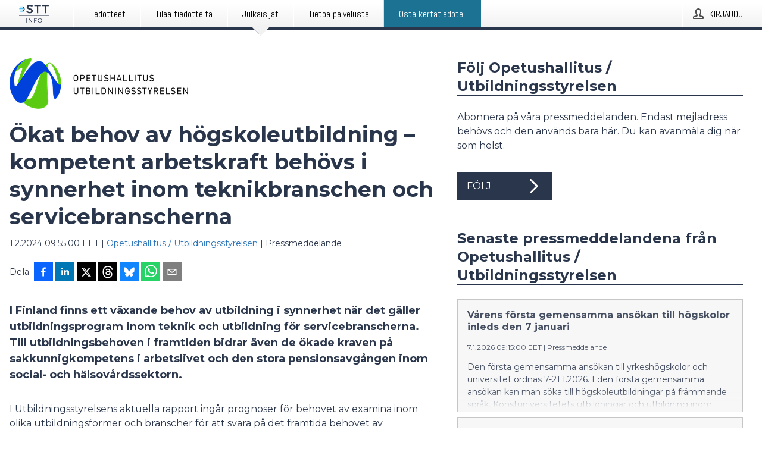

--- FILE ---
content_type: text/html; charset=utf-8
request_url: https://www.sttinfo.fi/tiedote/70095027/okat-behov-av-hogskoleutbildning-kompetent-arbetskraft-behovs-i-synnerhet-inom-teknikbranschen-och-servicebranscherna?publisherId=69819899
body_size: 39005
content:
<!doctype html>
<html lang="fi" prefix="og: http://ogp.me/ns#">
<head>
<meta name="google-site-verification" content=_K3fGPMEVCf4EEIYJ6jyig7uJoz-zk9Oa8uwv3r6bCE />
<title data-rh="true">Ökat behov av högskoleutbildning – kompetent arbetskraft behövs i synnerhet inom teknikbranschen och servicebranscherna | Opetushallitus / Utbildningsstyrelsen</title>
<meta data-rh="true" charset="utf-8"/><meta data-rh="true" name="viewport" content="width=device-width, initial-scale=1"/><meta data-rh="true" name="description" content="I Finland finns ett växande behov av utbildning i synnerhet när det gäller utbildningsprogram inom teknik och utbildning för servicebranscherna. Till utbildningsbehoven i framtiden bidrar även de ökade kraven på sakkunnigkompetens i arbetslivet och den stora pensionsavgången inom social- och hälsovårdssektorn."/><meta data-rh="true" property="og:type" content="article"/><meta data-rh="true" property="og:title" content="Ökat behov av högskoleutbildning – kompetent arbetskraft behövs i synnerhet inom teknikbranschen och servicebranscherna | Opetushallitus / Utbildningsstyrelsen"/><meta data-rh="true" property="og:description" content="I Finland finns ett växande behov av utbildning i synnerhet när det gäller utbildningsprogram inom teknik och utbildning för servicebranscherna. Till utbildningsbehoven i framtiden bidrar även de ökade kraven på sakkunnigkompetens i arbetslivet och den stora pensionsavgången inom social- och hälsovårdssektorn."/><meta data-rh="true" property="og:url" content="https://www.sttinfo.fi/tiedote/70095027/okat-behov-av-hogskoleutbildning-kompetent-arbetskraft-behovs-i-synnerhet-inom-teknikbranschen-och-servicebranscherna?publisherId=69819899&amp;lang=sv"/><meta data-rh="true" name="twitter:card" content="summary_large_image"/><meta data-rh="true" property="og:image" content="https://www.sttinfo.fi/data/images/public/69819899/70095027/5767eb62-95b3-4120-8008-abcdb821d1b7.png/social"/><meta data-rh="true" property="og:image:secure_url" content="https://www.sttinfo.fi/data/images/public/69819899/70095027/5767eb62-95b3-4120-8008-abcdb821d1b7.png/social"/><meta data-rh="true" property="og:image:width" content="700"/><meta data-rh="true" property="og:image:height" content="366"/>
<link data-rh="true" href="https://fonts.googleapis.com/css?family=Abel:400&amp;display=swap" type="text/css" rel="stylesheet"/><link data-rh="true" href="https://fonts.googleapis.com/css?family=Montserrat:700&amp;display=swap" type="text/css" rel="stylesheet"/><link data-rh="true" href="https://fonts.googleapis.com/css?family=Montserrat:400&amp;display=swap" type="text/css" rel="stylesheet"/><link data-rh="true" rel="canonical" href="https://www.sttinfo.fi/tiedote/70095027/okat-behov-av-hogskoleutbildning-kompetent-arbetskraft-behovs-i-synnerhet-inom-teknikbranschen-och-servicebranscherna?publisherId=69819899&amp;lang=sv"/>
<style data-styled="true" data-styled-version="5.3.11">.iooSvk{display:block;margin:0 0 2rem;clear:both;color:#2a364b;font-size:0.9375rem;line-height:1.5;}/*!sc*/
.iooSvk img{height:auto;max-width:100%;}/*!sc*/
.iooSvk a{font-size:0.9375rem;color:#2973BA;display:inline-block;max-width:100%;text-overflow:ellipsis;overflow:hidden;vertical-align:bottom;}/*!sc*/
.iooSvk .prs-align--center{text-align:center;}/*!sc*/
.iooSvk .prs-align--left{text-align:left;}/*!sc*/
.iooSvk .prs-align--right{text-align:right;}/*!sc*/
.iooSvk ul.prs-align--center,.iooSvk ol.prs-align--center,.iooSvk ul.prs-align--right,.iooSvk ol.prs-align--right{list-style-position:inside;}/*!sc*/
.iooSvk table{font-size:1rem;display:block;border-collapse:collapse;overflow-x:auto;margin-bottom:1rem;width:100% !important;}/*!sc*/
.iooSvk table tr:first-child{border:transparent;font-weight:bold;}/*!sc*/
.iooSvk table tr:last-child{border:transparent;}/*!sc*/
.iooSvk table tr:nth-child(even){background-color:#f6f6f6;}/*!sc*/
.iooSvk table td{border:1px solid #4e4e4e;padding:0.5rem;vertical-align:middle;}/*!sc*/
.iooSvk table td.prs-align--center{text-align:center;}/*!sc*/
.iooSvk table td.prs-align--left{text-align:left;}/*!sc*/
.iooSvk table td.prs-align--right{text-align:right;}/*!sc*/
.iooSvk table p{margin:0;}/*!sc*/
.iooSvk p:first-of-type{margin-top:0;}/*!sc*/
@media (min-width:1248px){.iooSvk{font-size:1rem;}.iooSvk a{font-size:1rem;}}/*!sc*/
.iooSvk figure.content-figure{display:inline-block;margin:1rem 0 0 0;width:100%;}/*!sc*/
.iooSvk figure.content-figure div{display:-webkit-box;display:-webkit-flex;display:-ms-flexbox;display:flex;}/*!sc*/
.iooSvk .caption-wrapper{padding:1rem;font-size:1rem;line-height:1.5;background-color:#f6f6f6;}/*!sc*/
.iooSvk .caption-wrapper strong{font-weight:700;font-size:0.875rem;}/*!sc*/
.iooSvk blockquote{border-left:2px solid #C8C8C8;margin-left:1rem;padding-left:1rem;}/*!sc*/
data-styled.g1[id="release__PublicationContent-sc-6son67-0"]{content:"iooSvk,"}/*!sc*/
.fHpLfe{color:#2a364b;max-width:100%;font-size:0.875rem;line-height:1rem;margin-bottom:1.5rem;overflow:hidden;word-break:break-word;}/*!sc*/
.fHpLfe a{color:#2973BA;font-size:0.875rem;line-height:1rem;}/*!sc*/
data-styled.g2[id="release__Byline-sc-6son67-1"]{content:"fHpLfe,"}/*!sc*/
.fEGgRU{display:-webkit-box;display:-webkit-flex;display:-ms-flexbox;display:flex;-webkit-align-items:center;-webkit-box-align:center;-ms-flex-align:center;align-items:center;cursor:pointer;position:relative;background-color:#2a364b;padding:0 1.25rem;outline:0;border:0;border-radius:0;color:#fff;font-family:inherit;font-size:1rem;line-height:3rem;-webkit-transition:background-color 200ms ease-in-out;transition:background-color 200ms ease-in-out;text-align:left;text-transform:uppercase;height:3rem;min-width:160px;width:100%;max-width:160px;padding:0 1rem;}/*!sc*/
.fEGgRU:hover,.fEGgRU:focus{background-color:#6a6a6a;}/*!sc*/
data-styled.g22[id="forms__FormSubmitButton-sc-menndn-18"]{content:"fEGgRU,"}/*!sc*/
.eCAMbD{display:-webkit-box;display:-webkit-flex;display:-ms-flexbox;display:flex;-webkit-align-items:center;-webkit-box-align:center;-ms-flex-align:center;align-items:center;margin-left:auto;color:#fff;}/*!sc*/
data-styled.g23[id="forms__FormSubmitButtonIcon-sc-menndn-19"]{content:"eCAMbD,"}/*!sc*/
.bOWEOZ{display:-webkit-box;display:-webkit-flex;display:-ms-flexbox;display:flex;-webkit-flex-direction:column;-ms-flex-direction:column;flex-direction:column;height:100%;font-size:1rem;}/*!sc*/
@media (min-width:480px){.bOWEOZ{font-size:1rem;}}/*!sc*/
data-styled.g49[id="containers__Wrapper-sc-1d04lil-0"]{content:"bOWEOZ,"}/*!sc*/
.kuHHjz{display:-webkit-box;display:-webkit-flex;display:-ms-flexbox;display:flex;-webkit-flex-direction:column;-ms-flex-direction:column;flex-direction:column;min-height:100vh;}/*!sc*/
data-styled.g50[id="containers__HeightWrapper-sc-1d04lil-1"]{content:"kuHHjz,"}/*!sc*/
.fCicMM{display:-webkit-box;display:-webkit-flex;display:-ms-flexbox;display:flex;-webkit-box-flex:1;-webkit-flex-grow:1;-ms-flex-positive:1;flex-grow:1;-webkit-flex-direction:row;-ms-flex-direction:row;flex-direction:row;-webkit-flex-wrap:wrap;-ms-flex-wrap:wrap;flex-wrap:wrap;-webkit-box-flex:1;-webkit-flex-grow:1;-ms-flex-positive:1;flex-grow:1;margin-left:0;max-width:720px;}/*!sc*/
@media (min-width:1248px){.fCicMM{margin-left:2rem;max-width:480px;}}/*!sc*/
@media (min-width:1556px){.fCicMM{margin-left:auto;max-width:620px;}}/*!sc*/
.cpFwlq{display:-webkit-box;display:-webkit-flex;display:-ms-flexbox;display:flex;-webkit-box-flex:1;-webkit-flex-grow:1;-ms-flex-positive:1;flex-grow:1;-webkit-flex-direction:row;-ms-flex-direction:row;flex-direction:row;-webkit-flex-wrap:wrap;-ms-flex-wrap:wrap;flex-wrap:wrap;}/*!sc*/
@media (min-width:1248px){}/*!sc*/
@media (min-width:1556px){}/*!sc*/
data-styled.g52[id="containers__FlexContainer-sc-1d04lil-3"]{content:"fCicMM,cpFwlq,"}/*!sc*/
.kheLZT span.prs-content-placeholder{display:-webkit-box;display:-webkit-flex;display:-ms-flexbox;display:flex;background-image:url("data:image/svg+xml;utf8,%3Csvg viewBox='0 0 20 20' style='display: block; width: 20px; height: 20px;'%3E%3Cuse xlink:href='%23prs-icons_blocked'/%3E%3C/svg%3E");width:100%;background-color:#f6f6f6;border:1px solid #c6c6c6;font-size:0.875rem;padding:0.5rem;line-height:1.5;}/*!sc*/
.kheLZT span.prs-content-placeholder .prs-content-placeholder__container{display:-webkit-box;display:-webkit-flex;display:-ms-flexbox;display:flex;}/*!sc*/
.kheLZT span.prs-content-placeholder .prs-content-placeholder__container .prs-content-placeholder__icon{display:-webkit-box;display:-webkit-flex;display:-ms-flexbox;display:flex;-webkit-align-items:center;-webkit-box-align:center;-ms-flex-align:center;align-items:center;border-right:1px solid #c6c6c6;padding:0.5rem 1rem 0.5rem 0.5rem;margin-right:1rem;}/*!sc*/
.kheLZT span.prs-content-placeholder .prs-content-placeholder__container .prs-content-placeholder__icon svg{width:30px;height:30px;display:inline-block;}/*!sc*/
.kheLZT span.prs-content-placeholder .prs-content-placeholder__container .prs-content-placeholder__text{display:-webkit-box;display:-webkit-flex;display:-ms-flexbox;display:flex;-webkit-flex-direction:column;-ms-flex-direction:column;flex-direction:column;-webkit-box-pack:center;-webkit-justify-content:center;-ms-flex-pack:center;justify-content:center;padding-right:1rem;}/*!sc*/
.kheLZT span.prs-content-placeholder .prs-content-placeholder__container .prs-content-placeholder__text a{font-size:0.875rem;}/*!sc*/
.kheLZT.release iframe{max-width:100%;width:100%;border:0;}/*!sc*/
.kheLZT.article iframe{border:0;max-width:100%;display:block;}/*!sc*/
.kheLZT.short-message-thread iframe{max-width:100%;width:-webkit-fill-available !important;width:-moz-available !important;width:-webkit-fill-available !important;width:-moz-available !important;width:fill-available !important;border:0;display:block;}/*!sc*/
@media (min-width:1248px){.kheLZT{display:-webkit-box;display:-webkit-flex;display:-ms-flexbox;display:flex;-webkit-flex-wrap:wrap;-ms-flex-wrap:wrap;flex-wrap:wrap;-webkit-flex-direction:row;-ms-flex-direction:row;flex-direction:row;}}/*!sc*/
data-styled.g54[id="containers__ReleaseWrapper-sc-1d04lil-5"]{content:"kheLZT,"}/*!sc*/
.gRvSKM{width:100%;}/*!sc*/
data-styled.g55[id="containers__ReleaseSideWrapper-sc-1d04lil-6"]{content:"gRvSKM,"}/*!sc*/
.jFcQZV{max-width:720px;}/*!sc*/
@media (min-width:1248px){.jFcQZV{-webkit-flex:0 0 720px;-ms-flex:0 0 720px;flex:0 0 720px;}}/*!sc*/
.short-message-thread .containers__ReleaseContent-sc-1d04lil-7 .thread-item{position:relative;border-left:3px solid;padding-bottom:0.5rem;padding-left:2rem;margin-bottom:0.5rem;}/*!sc*/
.short-message-thread .containers__ReleaseContent-sc-1d04lil-7 .thread-item::before{content:'';position:absolute;left:-14px;top:-2px;width:20px;height:20px;border-radius:50%;background-color:white;border:4px solid;z-index:2;margin-left:2px;}/*!sc*/
.short-message-thread .containers__ReleaseContent-sc-1d04lil-7 .thread-item:not(:last-child)::after{content:'';position:absolute;left:-3px;bottom:-0.5rem;height:20%;width:3px;background-color:white;border-left:3px dotted;z-index:3;}/*!sc*/
.short-message-thread .containers__ReleaseContent-sc-1d04lil-7 .thread-item:last-child{padding-bottom:0;margin-bottom:0;}/*!sc*/
data-styled.g56[id="containers__ReleaseContent-sc-1d04lil-7"]{content:"jFcQZV,"}/*!sc*/
.flSOcC{display:block;clear:both;margin:0 0 3rem;width:100%;}/*!sc*/
@media (min-width:1248px){}/*!sc*/
.hVzZTk{display:block;clear:both;margin:0 0 3rem;width:100%;}/*!sc*/
@media (min-width:1248px){.hVzZTk{margin:0 0 4.5rem 0;}}/*!sc*/
data-styled.g58[id="containers__SectionWrapper-sc-1d04lil-9"]{content:"flSOcC,hVzZTk,"}/*!sc*/
.bCnmkv{color:#2a364b;display:-webkit-box;display:-webkit-flex;display:-ms-flexbox;display:flex;-webkit-flex-direction:row;-ms-flex-direction:row;flex-direction:row;-webkit-flex-wrap:wrap;-ms-flex-wrap:wrap;flex-wrap:wrap;margin-bottom:1rem;}/*!sc*/
.bCnmkv span{display:inline-block;line-height:32px;margin-right:0.5rem;font-size:0.9rem;}/*!sc*/
.bCnmkv .react-share__ShareButton{margin-right:0.25rem;cursor:pointer;}/*!sc*/
data-styled.g59[id="containers__ShareButtonContainer-sc-1d04lil-10"]{content:"bCnmkv,"}/*!sc*/
.ekfFiG{display:-webkit-box;display:-webkit-flex;display:-ms-flexbox;display:flex;-webkit-flex-flow:row nowrap;-ms-flex-flow:row nowrap;flex-flow:row nowrap;margin-bottom:2.5rem;padding-bottom:1rem;width:100%;-webkit-transition:-webkit-transform 200ms ease-in-out;-webkit-transition:transform 200ms ease-in-out;transition:transform 200ms ease-in-out;}/*!sc*/
.ekfFiG a{color:#2973BA;display:block;height:100%;max-width:100%;overflow:hidden;text-overflow:ellipsis;white-space:nowrap;}/*!sc*/
@media (min-width:768px){.ekfFiG{width:100%;}}/*!sc*/
data-styled.g64[id="contacts__ContactWrapper-sc-1ioh59r-2"]{content:"ekfFiG,"}/*!sc*/
.kMseiC{display:none;}/*!sc*/
@media (min-width:480px){.kMseiC{display:block;min-width:100px;}}/*!sc*/
data-styled.g66[id="contacts__ContactWithoutImageWrapper-sc-1ioh59r-4"]{content:"kMseiC,"}/*!sc*/
.HLDeb{color:#2a364b;font-size:1.25rem;margin-top:0;margin-bottom:1.5rem;-webkit-transition:text-decoration 200ms ease-in-out;transition:text-decoration 200ms ease-in-out;word-break:break-word;}/*!sc*/
.HLDeb small{display:block;font-size:1rem;}/*!sc*/
data-styled.g67[id="contacts__ContactDetailsHeading-sc-1ioh59r-5"]{content:"HLDeb,"}/*!sc*/
.kdmfGC{color:#2a364b;word-break:break-word;}/*!sc*/
data-styled.g68[id="contacts__ContactDetailsDescription-sc-1ioh59r-6"]{content:"kdmfGC,"}/*!sc*/
.bslynj{display:-webkit-box;display:-webkit-flex;display:-ms-flexbox;display:flex;-webkit-flex-direction:row;-ms-flex-direction:row;flex-direction:row;-webkit-align-items:center;-webkit-box-align:center;-ms-flex-align:center;align-items:center;margin-bottom:0.5rem;}/*!sc*/
data-styled.g69[id="contacts__ContactInfo-sc-1ioh59r-7"]{content:"bslynj,"}/*!sc*/
.hIvHml:not(:first-child){margin-left:0.5rem;}/*!sc*/
data-styled.g70[id="contacts__ContactInfoLink-sc-1ioh59r-8"]{content:"hIvHml,"}/*!sc*/
@media (min-width:480px){.hWsQuW{margin-bottom:auto;min-height:100px;margin-left:1rem;padding:0 1rem;border-left:1px solid #2a364b;min-width:0;}}/*!sc*/
data-styled.g72[id="contacts__ContactDetailsPressroom-sc-1ioh59r-10"]{content:"hWsQuW,"}/*!sc*/
.htUbWE{display:-webkit-inline-box;display:-webkit-inline-flex;display:-ms-inline-flexbox;display:inline-flex;-webkit-align-items:center;-webkit-box-align:center;-ms-flex-align:center;align-items:center;cursor:pointer;color:#FFFFFF !important;border-radius:0;position:relative;background-color:#2a364b;padding:0 20px;outline:0;border:0;font-family:inherit;font-size:1rem;text-align:left;text-transform:uppercase;-webkit-text-decoration:none;text-decoration:none;-webkit-transition:background-color 200ms ease-in-out;transition:background-color 200ms ease-in-out;height:3rem;}/*!sc*/
.htUbWE:hover,.htUbWE:focus{background-color:#6a6a6a;}/*!sc*/
data-styled.g76[id="buttons__ButtonLink-sc-1gjvbsg-2"]{content:"htUbWE,"}/*!sc*/
.diDkHG{height:auto;max-width:100%;}/*!sc*/
data-styled.g78[id="image-elements__Image-sc-6rbjnd-1"]{content:"diDkHG,"}/*!sc*/
.loPYqc{height:auto;max-width:300px;max-height:50px;margin:0 0 1rem 0;}/*!sc*/
.loPYqc:not(:last-of-type){margin-right:.5rem;}/*!sc*/
@media (min-width:768px){.loPYqc{max-height:75px;}}/*!sc*/
@media (min-width:960px){.loPYqc{max-height:100px;}}/*!sc*/
data-styled.g79[id="image-elements__LogoImage-sc-6rbjnd-2"]{content:"loPYqc,"}/*!sc*/
.jSmqYi{color:#2a364b;font-size:1.5rem;line-height:1.3;margin:0;display:block;}/*!sc*/
@media (min-width:768px){.jSmqYi{font-size:2.25rem;}}/*!sc*/
data-styled.g84[id="text-elements__Title-sc-1il5uxg-0"]{content:"jSmqYi,"}/*!sc*/
.gohSDY{color:#2a364b;font-family:'Montserrat',Arial,sans-serif;font-weight:700;}/*!sc*/
data-styled.g85[id="text-elements__ReleaseTitle-sc-1il5uxg-1"]{content:"gohSDY,"}/*!sc*/
.SjnhR{color:#2a364b;font-size:1.5rem;border-bottom:1px solid #2a364b;margin-top:0;margin-bottom:1.5rem;width:100%;line-height:1.3;}/*!sc*/
.SjnhR small{color:#2a364b;}/*!sc*/
data-styled.g86[id="text-elements__SectionTitle-sc-1il5uxg-2"]{content:"SjnhR,"}/*!sc*/
.dTpulC{color:#2a364b;font-size:1rem;line-height:1.5;margin:2rem 0;}/*!sc*/
@media (min-width:768px){.dTpulC{font-size:1.125rem;}}/*!sc*/
data-styled.g87[id="text-elements__Leadtext-sc-1il5uxg-3"]{content:"dTpulC,"}/*!sc*/
.jeOGXp{color:#2a364b;line-height:1.5;margin:0 0 2rem;}/*!sc*/
data-styled.g88[id="text-elements__Bodytext-sc-1il5uxg-4"]{content:"jeOGXp,"}/*!sc*/
.guDfjA{margin:0 auto;width:100%;padding:2rem 1rem;}/*!sc*/
@media (min-width:768px){.guDfjA{max-width:768px;padding:3rem 1.5rem;}}/*!sc*/
@media (min-width:960px){.guDfjA{max-width:100%;}}/*!sc*/
@media (min-width:1248px){.guDfjA{max-width:1248px;padding:3rem 0;}}/*!sc*/
@media (min-width:1556px){.guDfjA{max-width:1556px;}}/*!sc*/
data-styled.g89[id="site-content__SiteContent-sc-x0ym13-0"]{content:"guDfjA,"}/*!sc*/
.dFbKpv{color:#4e4e4e;font-size:0.875rem;line-height:1.5;background:#f6f6f6;border-top:1px solid #c6c6c6;margin-top:auto;padding:2rem 0;}/*!sc*/
.dFbKpv .footer__logo{margin-bottom:1rem;max-width:150px;max-height:30px;}/*!sc*/
.dFbKpv .footer__notification a{font-size:inherit;margin-right:0;}/*!sc*/
.dFbKpv .footer__notification div button{width:auto;max-width:100%;}/*!sc*/
.dFbKpv .footer__notification div button span{text-align:center;}/*!sc*/
.dFbKpv address{font-style:normal;}/*!sc*/
.dFbKpv a{cursor:pointer;font-size:0.875rem;line-height:1.5;-webkit-text-decoration:none;text-decoration:none;margin-right:0.5rem;}/*!sc*/
data-styled.g91[id="footer__Footer-sc-ixban3-0"]{content:"dFbKpv,"}/*!sc*/
.jvZlRo{padding:0;list-style-type:none;font-size:1rem;line-height:1.5;}/*!sc*/
.jvZlRo li{margin-bottom:0.5rem;}/*!sc*/
data-styled.g96[id="list__List-sc-3ijzix-0"]{content:"jvZlRo,"}/*!sc*/
.jiFfbm{color:#2973BA;}/*!sc*/
data-styled.g98[id="links__StyledLink-sc-1cmepmg-0"]{content:"jiFfbm,"}/*!sc*/
.huIfZ{display:-webkit-box;display:-webkit-flex;display:-ms-flexbox;display:flex;-webkit-flex-wrap:wrap;-ms-flex-wrap:wrap;flex-wrap:wrap;}/*!sc*/
data-styled.g108[id="keyword__KeywordWrapper-sc-17wcxb5-0"]{content:"huIfZ,"}/*!sc*/
.eLdwuT{cursor:pointer;display:-webkit-box;display:-webkit-flex;display:-ms-flexbox;display:flex;font-size:1rem;padding:0.5rem;margin:0 0.5rem 0.5rem 0;color:#FFFFFF;background:#2a364b;-webkit-transition:background-color 200ms ease-in-out;transition:background-color 200ms ease-in-out;-webkit-text-decoration:none;text-decoration:none;}/*!sc*/
.eLdwuT:hover,.eLdwuT:focus{background-color:#6a6a6a;}/*!sc*/
data-styled.g109[id="keyword__Keyword-sc-17wcxb5-1"]{content:"eLdwuT,"}/*!sc*/
.gsnZkB{cursor:pointer;position:relative;background-color:#f6f6f6;border:1px solid #c6c6c6;margin-bottom:0.5rem;max-height:px;width:100%;}/*!sc*/
.gsnZkB:last-of-type{margin-bottom:0;}/*!sc*/
.gsnZkB h1{padding:1rem;}/*!sc*/
.gsnZkB p{margin-bottom:0;line-height:1.5;color:#2a364b;}/*!sc*/
@media (min-width:1248px){.gsnZkB .latest-release__overlay{display:block;position:absolute;top:0;left:0;width:100%;height:100%;-webkit-transform:translateZ(0);-ms-transform:translateZ(0);transform:translateZ(0);-webkit-transition:all 125ms ease-out;transition:all 125ms ease-out;opacity:.13;background-color:#FFFFFF;}.gsnZkB:hover,.gsnZkB:focus{border:1px solid #c6c6c6;box-shadow:2px 2px 6px -4px #4e4e4e;}.gsnZkB:hover .latest-release__overlay,.gsnZkB:focus .latest-release__overlay{height:0;opacity:0;}.gsnZkB:hover .latest-release__title span,.gsnZkB:focus .latest-release__title span{-webkit-text-decoration:underline;text-decoration:underline;}.gsnZkB:hover .latest-release__title small,.gsnZkB:focus .latest-release__title small{-webkit-text-decoration:underline;text-decoration:underline;}}/*!sc*/
data-styled.g110[id="latest-release__LatestRelease-sc-8cce5y-0"]{content:"gsnZkB,"}/*!sc*/
.gyxAaB{display:-webkit-box;display:-webkit-flex;display:-ms-flexbox;display:flex;-webkit-flex-wrap:nowrap;-ms-flex-wrap:nowrap;flex-wrap:nowrap;-webkit-flex-direction:row;-ms-flex-direction:row;flex-direction:row;-webkit-text-decoration:none;text-decoration:none;height:100%;max-height:188px;overflow:hidden;}/*!sc*/
data-styled.g111[id="latest-release__LatestReleaseFlexContainer-sc-8cce5y-1"]{content:"gyxAaB,"}/*!sc*/
.bnjPxv{position:relative;overflow:hidden;}/*!sc*/
data-styled.g112[id="latest-release__LatestReleaseContentWrapper-sc-8cce5y-2"]{content:"bnjPxv,"}/*!sc*/
.jZOPgk{font-size:0.875rem;color:#2a364b;margin:0 1rem;padding-bottom:1rem;}/*!sc*/
data-styled.g113[id="latest-release__LatestReleaseContent-sc-8cce5y-3"]{content:"jZOPgk,"}/*!sc*/
.iqATIH{color:#2a364b;margin-bottom:2rem;}/*!sc*/
.iqATIH img{padding-right:1.5rem;max-width:100%;height:auto;}/*!sc*/
data-styled.g124[id="publishers__PublisherContainer-sc-y8colw-7"]{content:"iqATIH,"}/*!sc*/
.iDfgeo{line-height:1.5;margin:1rem 0;max-width:100%;color:#2a364b;font-size:0.9375rem;line-height:1.5;}/*!sc*/
.iDfgeo p:first-child{margin-top:0;}/*!sc*/
.iDfgeo a{color:#2973BA;font-size:0.9375rem;}/*!sc*/
@media (min-width:1248px){.iDfgeo{font-size:1rem;}.iDfgeo a{font-size:1rem;}}/*!sc*/
data-styled.g125[id="publishers__PublisherBoilerplate-sc-y8colw-8"]{content:"iDfgeo,"}/*!sc*/
.dEFswn{border:0;font-size:1rem;line-height:1.25;padding:1rem;margin:0;color:#2a364b;font-family:'Montserrat',Arial,sans-serif;font-weight:700;}/*!sc*/
.dEFswn small{display:block;margin-top:1rem;font-size:0.75rem;font-weight:normal;}/*!sc*/
data-styled.g131[id="grid-base__GridCardTitle-sc-14wtsyi-4"]{content:"dEFswn,"}/*!sc*/
.fIScKZ{color:#2a364b;font-family:'Montserrat',Arial,sans-serif;font-weight:400;}/*!sc*/
data-styled.g132[id="grid-base__GridCardSubtitle-sc-14wtsyi-5"]{content:"fIScKZ,"}/*!sc*/
button,hr,input{overflow:visible;}/*!sc*/
audio,canvas,progress,video{display:inline-block;}/*!sc*/
progress,sub,sup{vertical-align:baseline;}/*!sc*/
html{font-family:sans-serif;line-height:1.15;-ms-text-size-adjust:100%;-webkit-text-size-adjust:100%;}/*!sc*/
body{margin:0;}/*!sc*/
menu,article,aside,details,footer,header,nav,section{display:block;}/*!sc*/
h1{font-size:2em;margin:.67em 0;}/*!sc*/
figcaption,figure,main{display:block;}/*!sc*/
figure{margin:1em 40px;}/*!sc*/
hr{box-sizing:content-box;height:0;}/*!sc*/
code,kbd,pre,samp{font-family:monospace,monospace;font-size:1em;}/*!sc*/
a{background-color:transparent;-webkit-text-decoration-skip:objects;}/*!sc*/
a:active,a:hover{outline-width:0;}/*!sc*/
abbr[title]{border-bottom:none;-webkit-text-decoration:underline;text-decoration:underline;-webkit-text-decoration:underline dotted;text-decoration:underline dotted;}/*!sc*/
b,strong{font-weight:700;}/*!sc*/
dfn{font-style:italic;}/*!sc*/
mark{background-color:#ff0;color:#000;}/*!sc*/
small{font-size:80%;}/*!sc*/
sub,sup{font-size:75%;line-height:0;position:relative;}/*!sc*/
sub{bottom:-.25em;}/*!sc*/
sup{top:-.5em;}/*!sc*/
audio:not([controls]){display:none;height:0;}/*!sc*/
img{border-style:none;}/*!sc*/
svg:not(:root){overflow:hidden;}/*!sc*/
button,input,optgroup,select,textarea{font-family:sans-serif;font-size:100%;line-height:1.15;margin:0;}/*!sc*/
button,select{text-transform:none;}/*!sc*/
[type=submit],[type=reset],button,html [type=button]{-webkit-appearance:button;}/*!sc*/
[type=button]::-moz-focus-inner,[type=reset]::-moz-focus-inner,[type=submit]::-moz-focus-inner,button::-moz-focus-inner{border-style:none;padding:0;}/*!sc*/
[type=button]:-moz-focusring,[type=reset]:-moz-focusring,[type=submit]:-moz-focusring,button:-moz-focusring{outline:ButtonText dotted 1px;}/*!sc*/
fieldset{border:1px solid silver;margin:0 2px;padding:.35em .625em .75em;}/*!sc*/
legend{box-sizing:border-box;color:inherit;display:table;max-width:100%;padding:0;white-space:normal;}/*!sc*/
textarea{overflow:auto;}/*!sc*/
[type=checkbox],[type=radio]{box-sizing:border-box;padding:0;}/*!sc*/
[type=number]::-webkit-inner-spin-button,[type=number]::-webkit-outer-spin-button{height:auto;}/*!sc*/
[type=search]{-webkit-appearance:textfield;outline-offset:-2px;}/*!sc*/
[type=search]::-webkit-search-cancel-button,[type=search]::-webkit-search-decoration{-webkit-appearance:none;}/*!sc*/
::-webkit-file-upload-button{-webkit-appearance:button;font:inherit;}/*!sc*/
summary{display:list-item;}/*!sc*/
[hidden],template{display:none;}/*!sc*/
html,body,#root{box-sizing:border-box;font-size:16px;font-family:'Montserrat',Arial,sans-serif;font-weight:400;}/*!sc*/
*,*::before,*::after{box-sizing:border-box;}/*!sc*/
a{color:#2973BA;font-size:1rem;}/*!sc*/
a,area,button,[role="button"],input:not([type=range]),label,select,summary,textarea{-ms-touch-action:manipulation;touch-action:manipulation;}/*!sc*/
.disable-scroll{position:relative;overflow:hidden;height:100%;}/*!sc*/
#svg-sprite{display:none;}/*!sc*/
data-styled.g160[id="sc-global-bNbkmT1"]{content:"sc-global-bNbkmT1,"}/*!sc*/
.hBnyMm{position:absolute;top:0;height:100%;background-color:rgba(15,15,15,0.85);bottom:0;left:0;right:0;width:100%;z-index:200;opacity:0;visibility:hidden;-webkit-animation-name:kPIFVS;animation-name:kPIFVS;-webkit-animation-duration:200ms;animation-duration:200ms;-webkit-animation-fill-mode:forwards;animation-fill-mode:forwards;}/*!sc*/
data-styled.g161[id="styledBarNotification__BarNotificationOverlay-sc-1yv4aza-0"]{content:"hBnyMm,"}/*!sc*/
.SMXJJ{cursor:default;display:-webkit-box;display:-webkit-flex;display:-ms-flexbox;display:flex;-webkit-flex-flow:row wrap;-ms-flex-flow:row wrap;flex-flow:row wrap;-webkit-align-content:center;-ms-flex-line-pack:center;align-content:center;margin:0 auto;height:75px;width:100vw;padding:1rem;z-index:300;font-size:1rem;border-left:2rem solid #3399cc;color:#2a364b;background-color:#FFFFFF;border-bottom:1px solid #c6c6c6;-webkit-transform:translateY(-100%) animation-name:gDuLQv;-ms-transform:translateY(-100%) animation-name:gDuLQv;transform:translateY(-100%) animation-name:gDuLQv;-webkit-animation-duration:200ms;animation-duration:200ms;-webkit-animation-fill-mode:forwards;animation-fill-mode:forwards;}/*!sc*/
@media (min-width:768px){.SMXJJ{max-width:768px;}}/*!sc*/
@media (min-width:960px){.SMXJJ{max-width:100%;}}/*!sc*/
@media (min-width:1248px){.SMXJJ{max-width:1248px;}}/*!sc*/
@media (min-width:1556px){.SMXJJ{max-width:1556px;}}/*!sc*/
data-styled.g162[id="styledBarNotification__BarNotificationWrapper-sc-1yv4aza-1"]{content:"SMXJJ,"}/*!sc*/
.jqZLZE{color:#2a364b;margin-left:auto;}/*!sc*/
data-styled.g164[id="styledBarNotification__BarNotificationClose-sc-1yv4aza-3"]{content:"jqZLZE,"}/*!sc*/
.dLfMJQ{font-family:Abel,Arial,sans-serif;position:relative;z-index:200;width:100%;height:50px;background:linear-gradient(to bottom,rgba(255,255,255,1) 16%,rgba(242,242,242,1) 100%);border-bottom:4px solid #2a364b;}/*!sc*/
data-styled.g165[id="navbar__NavbarWrapper-sc-mofdt5-0"]{content:"dLfMJQ,"}/*!sc*/
.gUHzke{width:100%;height:100%;margin:0 auto;display:-webkit-box;display:-webkit-flex;display:-ms-flexbox;display:flex;-webkit-flex:1 0 0;-ms-flex:1 0 0;flex:1 0 0;-webkit-align-items:center;-webkit-box-align:center;-ms-flex-align:center;align-items:center;}/*!sc*/
.gUHzke .agency-logo{padding:0 2.5rem 0 1rem;margin:auto;}/*!sc*/
.gUHzke .agency-logo img{border:0;}/*!sc*/
.gUHzke .agency-logo__small{max-width:120px;max-height:25px;display:block;}/*!sc*/
.gUHzke .agency-logo__wide{max-width:150px;max-height:30px;display:none;}/*!sc*/
@media (min-width:768px){.gUHzke{max-width:768px;}.gUHzke .agency-logo__small{display:none;}.gUHzke .agency-logo__wide{display:block;}}/*!sc*/
@media (min-width:960px){.gUHzke{max-width:960px;}}/*!sc*/
@media (min-width:1248px){.gUHzke{max-width:1248px;}}/*!sc*/
@media (min-width:1556px){.gUHzke{max-width:1556px;}}/*!sc*/
data-styled.g166[id="navbar__NavbarContent-sc-mofdt5-1"]{content:"gUHzke,"}/*!sc*/
.iHSBLt{list-style:none;padding:0;margin:0;-webkit-box-flex:1;-webkit-flex-grow:1;-ms-flex-positive:1;flex-grow:1;height:100%;display:none;text-align:left;}/*!sc*/
@media (min-width:960px){.iHSBLt{max-width:960px;display:block;}}/*!sc*/
.ggiGcb{list-style:none;padding:0;margin:0;-webkit-box-flex:1;-webkit-flex-grow:1;-ms-flex-positive:1;flex-grow:1;height:100%;}/*!sc*/
@media (min-width:960px){.ggiGcb{max-width:960px;}}/*!sc*/
.jUPvPX{list-style:none;padding:0;margin:0;-webkit-box-flex:1;-webkit-flex-grow:1;-ms-flex-positive:1;flex-grow:1;height:100%;text-align:right;}/*!sc*/
@media (min-width:960px){.jUPvPX{max-width:960px;}}/*!sc*/
data-styled.g167[id="navbar__NavbarItems-sc-mofdt5-2"]{content:"iHSBLt,ggiGcb,jUPvPX,"}/*!sc*/
.dmdKmx{display:block;width:100%;height:100%;color:#000;padding:13px 24px 0;-webkit-text-decoration:none;text-decoration:none;}/*!sc*/
.dmdKmx .title{font:14px Abel,sans-serif;display:inline-block;vertical-align:middle;position:relative;z-index:15;margin:0;}/*!sc*/
.dmdKmx:focus{outline:none;border:1px solid black;margin-top:1px;height:calc(100% - 2px);}/*!sc*/
.dmdKmx:focus > .active-bg{position:absolute;top:50%;left:50%;-webkit-transform:translate(-50%,-50%);-ms-transform:translate(-50%,-50%);transform:translate(-50%,-50%);width:calc(100% - 3px);height:calc(100% - 2px);margin-top:1px;z-index:10;}/*!sc*/
.dmdKmx .title.active{-webkit-text-decoration:underline;text-decoration:underline;}/*!sc*/
@media (min-width:960px){.dmdKmx{padding:13px 20px 0 20px;}}/*!sc*/
@media (min-width:768px){.dmdKmx .title{font:16px Abel,sans-serif;}}/*!sc*/
@media (min-width:1248px){.dmdKmx{padding:13px 24px 0 24px;}.dmdKmx:hover,.dmdKmx:visited,.dmdKmx:focus{color:#000;-webkit-text-decoration:none;text-decoration:none;}}/*!sc*/
data-styled.g168[id="navbar__NavbarItemLink-sc-mofdt5-3"]{content:"dmdKmx,"}/*!sc*/
.cowdxy{position:relative;height:100%;display:inline-block;vertical-align:middle;border-left:1px solid #fff;margin-left:1px;}/*!sc*/
.cowdxy.highlighted-cta{border-left:1px solid #1C7292;}/*!sc*/
.cowdxy.highlighted-cta .navbar__NavbarItemLink-sc-mofdt5-3{background-color:#1C7292;}/*!sc*/
.cowdxy.highlighted-cta .navbar__NavbarItemLink-sc-mofdt5-3 .title{color:#FFFFFF;}/*!sc*/
.cowdxy.highlighted-cta .navbar__NavbarItemLink-sc-mofdt5-3 .title.active{color:#FFFFFF;}/*!sc*/
.cowdxy.highlighted-cta .navbar__NavbarItemLink-sc-mofdt5-3 .active-bg{border:3px solid #1C7292;background:#1C7292;}/*!sc*/
.cowdxy.highlighted-cta .navbar__NavbarItemLink-sc-mofdt5-3 .active-marker{background-color:#1C7292;}/*!sc*/
.cowdxy:first-of-type{border-left:1px solid #fff;}/*!sc*/
.cowdxy::before{content:'';width:1px;height:100%;position:absolute;top:0;left:-2px;background-color:#dedede;}/*!sc*/
@media (min-width:1248px){.cowdxy:hover,.cowdxy:focus{color:#2a364b;}}/*!sc*/
@media (min-width:960px){}/*!sc*/
.blzTzG{position:relative;height:100%;display:inline-block;vertical-align:middle;border-left:1px solid #fff;margin-left:1px;}/*!sc*/
.blzTzG.highlighted-cta{border-left:1px solid #1C7292;}/*!sc*/
.blzTzG.highlighted-cta .navbar__NavbarItemLink-sc-mofdt5-3{background-color:#1C7292;}/*!sc*/
.blzTzG.highlighted-cta .navbar__NavbarItemLink-sc-mofdt5-3 .title{color:#FFFFFF;}/*!sc*/
.blzTzG.highlighted-cta .navbar__NavbarItemLink-sc-mofdt5-3 .title.active{color:#FFFFFF;}/*!sc*/
.blzTzG.highlighted-cta .navbar__NavbarItemLink-sc-mofdt5-3 .active-bg{border:3px solid #1C7292;background:#1C7292;}/*!sc*/
.blzTzG.highlighted-cta .navbar__NavbarItemLink-sc-mofdt5-3 .active-marker{background-color:#1C7292;}/*!sc*/
.blzTzG:first-of-type{border-left:1px solid #fff;}/*!sc*/
.blzTzG::before{content:'';width:1px;height:100%;position:absolute;top:0;left:-2px;background-color:#dedede;}/*!sc*/
@media (min-width:1248px){.blzTzG:hover,.blzTzG:focus{color:#2a364b;}}/*!sc*/
.blzTzG .active-marker{display:block;width:20px;height:20px;position:absolute;bottom:-10px;left:calc(50% - 10px);background-color:#f2f2f2;-webkit-transform:rotate(45deg);-ms-transform:rotate(45deg);transform:rotate(45deg);z-index:5;box-shadow:0 1px 0 -1px #2a364b;}/*!sc*/
.blzTzG .active-marker.dark{background-color:#2a364b;}/*!sc*/
.blzTzG .active-bg{position:absolute;top:0;left:0;width:100%;height:100%;background:#fff;background:linear-gradient(to bottom,rgba(255,255,255,1) 16%,rgba(242,242,242,1) 100%);z-index:10;}/*!sc*/
@media (min-width:960px){}/*!sc*/
.iiZWHu{position:relative;height:100%;display:inline-block;vertical-align:middle;border-left:1px solid #fff;margin-left:1px;}/*!sc*/
.iiZWHu.highlighted-cta{border-left:1px solid #1C7292;}/*!sc*/
.iiZWHu.highlighted-cta .navbar__NavbarItemLink-sc-mofdt5-3{background-color:#1C7292;}/*!sc*/
.iiZWHu.highlighted-cta .navbar__NavbarItemLink-sc-mofdt5-3 .title{color:#FFFFFF;}/*!sc*/
.iiZWHu.highlighted-cta .navbar__NavbarItemLink-sc-mofdt5-3 .title.active{color:#FFFFFF;}/*!sc*/
.iiZWHu.highlighted-cta .navbar__NavbarItemLink-sc-mofdt5-3 .active-bg{border:3px solid #1C7292;background:#1C7292;}/*!sc*/
.iiZWHu.highlighted-cta .navbar__NavbarItemLink-sc-mofdt5-3 .active-marker{background-color:#1C7292;}/*!sc*/
.iiZWHu:first-of-type{border-left:1px solid #fff;}/*!sc*/
.iiZWHu::before{content:'';width:1px;height:100%;position:absolute;top:0;left:-2px;background-color:#dedede;}/*!sc*/
@media (min-width:1248px){.iiZWHu:hover,.iiZWHu:focus{color:#2a364b;}}/*!sc*/
@media (min-width:960px){.iiZWHu{display:none;text-align:left;}}/*!sc*/
data-styled.g169[id="navbar__NavbarItem-sc-mofdt5-4"]{content:"cowdxy,blzTzG,iiZWHu,"}/*!sc*/
.VZHjj{font-family:Abel,Arial,sans-serif;background-color:transparent;display:inline-block;vertical-align:middle;cursor:pointer;margin:0;outline:0;border:0;padding:0 16px;line-height:1;width:100%;height:100%;}/*!sc*/
.VZHjj:focus{outline:1px solid black;}/*!sc*/
data-styled.g170[id="navbar__NavbarButton-sc-mofdt5-5"]{content:"VZHjj,"}/*!sc*/
.cJsePX{color:#4e4e4e;position:relative;z-index:15;display:inline-block;vertical-align:middle;margin-right:0.5rem;display:inline-block;}/*!sc*/
.cJsePX svg{height:25px;width:25px;}/*!sc*/
@media (min-width:768px){}/*!sc*/
data-styled.g171[id="navbar-menu__MenuIcon-sc-10uq6pi-0"]{content:"cJsePX,"}/*!sc*/
.cjRoiU{font:16px 'Abel',sans-serif;position:absolute;top:0;left:0;right:0;padding-top:50px;background-color:#4d4e4f;-webkit-transform:translateY(-100%);-ms-transform:translateY(-100%);transform:translateY(-100%);-webkit-transition:-webkit-transform 300ms ease-in-out;-webkit-transition:transform 300ms ease-in-out;transition:transform 300ms ease-in-out;z-index:100;width:100%;min-height:100%;height:100%;}/*!sc*/
data-styled.g173[id="navbar-dropdown__Dropdown-sc-pmkskz-0"]{content:"cjRoiU,"}/*!sc*/
.dCVoYr{position:absolute;top:1rem;right:0.5rem;cursor:pointer;color:#fff;width:45px;height:45px;z-index:300;display:-webkit-box;display:-webkit-flex;display:-ms-flexbox;display:flex;-webkit-align-items:center;-webkit-box-align:center;-ms-flex-align:center;align-items:center;-webkit-box-pack:center;-webkit-justify-content:center;-ms-flex-pack:center;justify-content:center;border:none;background:none;}/*!sc*/
.dCVoYr:focus-visible{outline:auto;}/*!sc*/
data-styled.g174[id="navbar-dropdown__DropdownIcon-sc-pmkskz-1"]{content:"dCVoYr,"}/*!sc*/
.draUGT{position:relative;margin:0 auto;padding:3.5rem 1rem 1.5rem;min-height:100%;height:100%;width:100%;overflow-y:auto;-webkit-overflow-scrolling:touch;-webkit-transform:translateZ(0);-ms-transform:translateZ(0);transform:translateZ(0);}/*!sc*/
@media (min-width:768px){.draUGT{max-width:768px;}}/*!sc*/
@media (min-width:960px){.draUGT{max-width:960px;}}/*!sc*/
@media (min-width:1248px){.draUGT{max-width:1248px;}}/*!sc*/
@media (min-width:1556px){.draUGT{max-width:1556px;}}/*!sc*/
data-styled.g175[id="navbar-dropdown__DropdownContent-sc-pmkskz-2"]{content:"draUGT,"}/*!sc*/
.noScroll,.noScroll body{overflow:hidden !important;position:relative;height:100%;}/*!sc*/
#coiOverlay{background:rgba(15,15,15,0.85);display:-webkit-box;display:-webkit-flex;display:-ms-flexbox;display:flex;position:fixed;top:0;left:0;width:100%;height:100%;-webkit-box-pack:center;-webkit-justify-content:center;-ms-flex-pack:center;justify-content:center;-webkit-align-items:center;-webkit-box-align:center;-ms-flex-align:center;align-items:center;z-index:99999999999;box-sizing:border-box;padding-top:3rem;}/*!sc*/
@media (min-width:768px){#coiOverlay{padding-top:0;}}/*!sc*/
#coi-banner-wrapper{outline:0;width:600px;opacity:0;max-width:100%;max-height:100%;background:#FFFFFF;overflow-x:hidden;border-radius:0;border-style:solid;border-width:0;border-color:#2a364b;-webkit-transition:opacity 200ms;transition:opacity 200ms;}/*!sc*/
#coi-banner-wrapper *{-webkit-font-smoothing:antialiased;box-sizing:border-box;text-align:left;line-height:1.5;color:#2a364b;}/*!sc*/
#coi-banner-wrapper *:focus-visible,#coi-banner-wrapper *:focus{outline:0;}/*!sc*/
@-webkit-keyframes ci-bounce{#coi-banner-wrapper 0%,#coi-banner-wrapper 20%,#coi-banner-wrapper 50%,#coi-banner-wrapper 80%,#coi-banner-wrapper 100%{-webkit-transform:translateY(0);}#coi-banner-wrapper 40%{-webkit-transform:translateY(-30px);}#coi-banner-wrapper 60%{-webkit-transform:translateY(-20px);}}/*!sc*/
@-webkit-keyframes ci-bounce{0%,20%,50%,80%,100%{-webkit-transform:translateY(0);-ms-transform:translateY(0);transform:translateY(0);}40%{-webkit-transform:translateY(-30px);-ms-transform:translateY(-30px);transform:translateY(-30px);}60%{-webkit-transform:translateY(-20px);-ms-transform:translateY(-20px);transform:translateY(-20px);}}/*!sc*/
@keyframes ci-bounce{0%,20%,50%,80%,100%{-webkit-transform:translateY(0);-ms-transform:translateY(0);transform:translateY(0);}40%{-webkit-transform:translateY(-30px);-ms-transform:translateY(-30px);transform:translateY(-30px);}60%{-webkit-transform:translateY(-20px);-ms-transform:translateY(-20px);transform:translateY(-20px);}}/*!sc*/
#coi-banner-wrapper.ci-bounce{-webkit-animation-duration:1s;-webkit-animation-duration:1s;animation-duration:1s;-webkit-animation-name:bounce;-webkit-animation-name:ci-bounce;animation-name:ci-bounce;}/*!sc*/
#coi-banner-wrapper a[target="_blank"]:not(.coi-external-link):after{margin:0 3px 0 5px;content:url([data-uri]);}/*!sc*/
#coi-banner-wrapper #coiBannerHeadline{padding-bottom:0.5rem;margin:1rem 2rem 1rem 2rem;border-bottom:1px solid #e5e5e5;display:-webkit-box;display:-webkit-flex;display:-ms-flexbox;display:flex;-webkit-box-pack:center;-webkit-justify-content:center;-ms-flex-pack:center;justify-content:center;text-align:center;}/*!sc*/
#coi-banner-wrapper button.ci-btn-tab-active .ci-arrow{-webkit-transform:rotate(45deg) !important;-ms-transform:rotate(45deg) !important;transform:rotate(45deg) !important;-webkit-transform:rotate(45deg) !important;top:0px;}/*!sc*/
#coi-banner-wrapper button#showDetailsButton,#coi-banner-wrapper button#hideDetailsButton{-webkit-box-pack:center;-webkit-justify-content:center;-ms-flex-pack:center;justify-content:center;padding-top:1rem;padding-bottom:1rem;border-top:1px solid #e5e5e5;-webkit-transition:background-color 200ms ease-in-out,color 200ms ease-in-out;transition:background-color 200ms ease-in-out,color 200ms ease-in-out;}/*!sc*/
#coi-banner-wrapper button#showDetailsButton:hover,#coi-banner-wrapper button#hideDetailsButton:hover,#coi-banner-wrapper button#showDetailsButton:focus,#coi-banner-wrapper button#hideDetailsButton:focus{background-color:#6a6a6a;color:#FFFFFF;}/*!sc*/
#coi-banner-wrapper button#showDetailsButton:hover .ci-arrow,#coi-banner-wrapper button#hideDetailsButton:hover .ci-arrow,#coi-banner-wrapper button#showDetailsButton:focus .ci-arrow,#coi-banner-wrapper button#hideDetailsButton:focus .ci-arrow{border-color:#FFFFFF;}/*!sc*/
#coi-banner-wrapper button#hideDetailsButton{box-shadow:5px -5px 10px #e5e5e5;border-bottom:1px solid #e5e5e5;}/*!sc*/
#coi-banner-wrapper button#hideDetailsButton .ci-arrow{-webkit-transform:rotate(45deg) !important;-ms-transform:rotate(45deg) !important;transform:rotate(45deg) !important;-webkit-transform:rotate(45deg) !important;top:0px;}/*!sc*/
#coi-banner-wrapper button.action{display:block;-webkit-align-items:center;-webkit-box-align:center;-ms-flex-align:center;align-items:center;cursor:pointer;position:relative;padding:0 1.25rem;outline:0;border:0;font-family:inherit;font-size:1rem;text-align:center;text-transform:uppercase;-webkit-text-decoration:none;text-decoration:none;-webkit-transition:background-color 200ms ease-in-out;transition:background-color 200ms ease-in-out;height:3rem;margin:0.75rem;min-width:180px;}/*!sc*/
#coi-banner-wrapper button.action.primary{color:#FFFFFF;background-color:#2a364b;}/*!sc*/
#coi-banner-wrapper button.action.primary:hover,#coi-banner-wrapper button.action.primary:focus{background-color:#6a6a6a;color:#FFFFFF;}/*!sc*/
#coi-banner-wrapper button.action.secondary{color:inherit;background-color:#f6f6f6;border:1px solid #e5e5e5;}/*!sc*/
#coi-banner-wrapper button.action.secondary:hover,#coi-banner-wrapper button.action.secondary:focus{background-color:#6a6a6a;color:#FFFFFF;}/*!sc*/
#coi-banner-wrapper button.action.secondary.details-dependent{display:none;}/*!sc*/
#coi-banner-wrapper button.action.secondary.active{display:-webkit-box;display:-webkit-flex;display:-ms-flexbox;display:flex;}/*!sc*/
#coi-banner-wrapper .coi-banner__page{background-color:#FFFFFF;-webkit-flex:1;-ms-flex:1;flex:1;-webkit-flex-direction:column;-ms-flex-direction:column;flex-direction:column;-webkit-align-items:flex-end;-webkit-box-align:flex-end;-ms-flex-align:flex-end;align-items:flex-end;display:block;height:100%;}/*!sc*/
#coi-banner-wrapper .coi-banner__page a{line-height:1.5;cursor:pointer;-webkit-text-decoration:underline;text-decoration:underline;color:#2973BA;font-size:0.875rem;}/*!sc*/
#coi-banner-wrapper .coi-banner__page .ci-arrow{border:solid;border-width:0 3px 3px 0;display:inline-block;padding:3px;-webkit-transition:all .3s ease;transition:all .3s ease;margin-right:10px;width:10px;height:10px;-webkit-transform:rotate(-45deg);-ms-transform:rotate(-45deg);transform:rotate(-45deg);-webkit-transform:rotate(-45deg);position:relative;}/*!sc*/
#coi-banner-wrapper .coi-banner__page .coi-button-group{display:none;padding-bottom:0.5rem;display:none;-webkit-flex:auto;-ms-flex:auto;flex:auto;-webkit-box-pack:center;-webkit-justify-content:center;-ms-flex-pack:center;justify-content:center;-webkit-flex-direction:column;-ms-flex-direction:column;flex-direction:column;}/*!sc*/
@media (min-width:768px){#coi-banner-wrapper .coi-banner__page .coi-button-group{-webkit-flex-direction:row;-ms-flex-direction:row;flex-direction:row;}}/*!sc*/
#coi-banner-wrapper .coi-banner__page .coi-button-group.active{display:-webkit-box;display:-webkit-flex;display:-ms-flexbox;display:flex;}/*!sc*/
#coi-banner-wrapper .coi-banner__page .coi-banner__summary{background-color:#FFFFFF;}/*!sc*/
#coi-banner-wrapper .coi-banner__page .coi-consent-banner__update-consent-container{display:none;-webkit-box-pack:center;-webkit-justify-content:center;-ms-flex-pack:center;justify-content:center;background-color:#FFFFFF;position:-webkit-sticky;position:sticky;bottom:0;border-top:1px solid #e5e5e5;width:100%;}/*!sc*/
#coi-banner-wrapper .coi-banner__page .coi-consent-banner__update-consent-container button{width:100%;}/*!sc*/
@media (min-width:768px){#coi-banner-wrapper .coi-banner__page .coi-consent-banner__update-consent-container button{width:auto;}}/*!sc*/
#coi-banner-wrapper .coi-banner__page .coi-consent-banner__update-consent-container.active{display:-webkit-box;display:-webkit-flex;display:-ms-flexbox;display:flex;z-index:2;}/*!sc*/
#coi-banner-wrapper .coi-banner__page .coi-consent-banner__categories-wrapper{box-sizing:border-box;position:relative;padding:0 1rem 1rem 1rem;display:none;-webkit-flex-direction:column;-ms-flex-direction:column;flex-direction:column;}/*!sc*/
#coi-banner-wrapper .coi-banner__page .coi-consent-banner__categories-wrapper.active{display:-webkit-box;display:-webkit-flex;display:-ms-flexbox;display:flex;}/*!sc*/
#coi-banner-wrapper .coi-banner__page .coi-consent-banner__categories-wrapper .coi-consent-banner__category-container{display:-webkit-box;display:-webkit-flex;display:-ms-flexbox;display:flex;-webkit-flex-direction:column;-ms-flex-direction:column;flex-direction:column;padding:0.5rem 1rem 0.5rem 1rem;min-height:50px;-webkit-box-pack:center;-webkit-justify-content:center;-ms-flex-pack:center;justify-content:center;border-bottom:1px solid #e5e5e5;}/*!sc*/
#coi-banner-wrapper .coi-banner__page .coi-consent-banner__categories-wrapper .coi-consent-banner__category-container:last-child{border-bottom:0;}/*!sc*/
#coi-banner-wrapper .coi-banner__page .coi-consent-banner__categories-wrapper .coi-consent-banner__category-container .cookie-details__detail-container{-webkit-flex:1;-ms-flex:1;flex:1;word-break:break-word;display:-webkit-box;display:-webkit-flex;display:-ms-flexbox;display:flex;-webkit-flex-direction:column;-ms-flex-direction:column;flex-direction:column;padding-bottom:0.5rem;}/*!sc*/
#coi-banner-wrapper .coi-banner__page .coi-consent-banner__categories-wrapper .coi-consent-banner__category-container .cookie-details__detail-container a{font-size:0.75rem;}/*!sc*/
#coi-banner-wrapper .coi-banner__page .coi-consent-banner__categories-wrapper .coi-consent-banner__category-container .cookie-details__detail-container span{display:-webkit-box;display:-webkit-flex;display:-ms-flexbox;display:flex;}/*!sc*/
@media (min-width:768px){#coi-banner-wrapper .coi-banner__page .coi-consent-banner__categories-wrapper .coi-consent-banner__category-container .cookie-details__detail-container{-webkit-flex-direction:row;-ms-flex-direction:row;flex-direction:row;padding-bottom:0;}}/*!sc*/
#coi-banner-wrapper .coi-banner__page .coi-consent-banner__categories-wrapper .coi-consent-banner__category-container .cookie-details__detail-title{font-weight:bold;}/*!sc*/
@media (min-width:768px){#coi-banner-wrapper .coi-banner__page .coi-consent-banner__categories-wrapper .coi-consent-banner__category-container .cookie-details__detail-title{-webkit-flex:2;-ms-flex:2;flex:2;max-width:30%;}}/*!sc*/
#coi-banner-wrapper .coi-banner__page .coi-consent-banner__categories-wrapper .coi-consent-banner__category-container .cookie-details__detail-content{-webkit-flex:4;-ms-flex:4;flex:4;}/*!sc*/
#coi-banner-wrapper .coi-banner__page .coi-consent-banner__categories-wrapper .coi-consent-banner__category-container .coi-consent-banner__found-cookies{display:-webkit-box;display:-webkit-flex;display:-ms-flexbox;display:flex;-webkit-flex-direction:column;-ms-flex-direction:column;flex-direction:column;font-size:0.75rem;}/*!sc*/
#coi-banner-wrapper .coi-banner__page .coi-consent-banner__categories-wrapper .coi-consent-banner__category-container .coi-consent-banner__cookie-details{border:1px solid #e5e5e5;padding:0.5rem;margin-bottom:0.5rem;background-color:#f6f6f6;-webkit-flex-direction:column;-ms-flex-direction:column;flex-direction:column;}/*!sc*/
#coi-banner-wrapper .coi-banner__page .coi-consent-banner__categories-wrapper .coi-consent-banner__name-container{position:relative;display:-webkit-box;display:-webkit-flex;display:-ms-flexbox;display:flex;}/*!sc*/
#coi-banner-wrapper .coi-banner__page .coi-consent-banner__categories-wrapper .coi-consent-banner__category-name{cursor:pointer;display:-webkit-box;display:-webkit-flex;display:-ms-flexbox;display:flex;border:none;background:none;-webkit-align-items:baseline;-webkit-box-align:baseline;-ms-flex-align:baseline;align-items:baseline;min-width:30%;padding:0.5rem 0 0.5rem 0;-webkit-flex:unset;-ms-flex:unset;flex:unset;font-family:inherit;-webkit-transition:background-color 200ms ease-in-out,color 200ms ease-in-out;transition:background-color 200ms ease-in-out,color 200ms ease-in-out;}/*!sc*/
#coi-banner-wrapper .coi-banner__page .coi-consent-banner__categories-wrapper .coi-consent-banner__category-name span{-webkit-transition:color 200ms ease-in-out;transition:color 200ms ease-in-out;}/*!sc*/
#coi-banner-wrapper .coi-banner__page .coi-consent-banner__categories-wrapper .coi-consent-banner__category-name:hover,#coi-banner-wrapper .coi-banner__page .coi-consent-banner__categories-wrapper .coi-consent-banner__category-name:focus{background-color:#6a6a6a;}/*!sc*/
#coi-banner-wrapper .coi-banner__page .coi-consent-banner__categories-wrapper .coi-consent-banner__category-name:hover .ci-arrow,#coi-banner-wrapper .coi-banner__page .coi-consent-banner__categories-wrapper .coi-consent-banner__category-name:focus .ci-arrow{border-color:#FFFFFF;}/*!sc*/
#coi-banner-wrapper .coi-banner__page .coi-consent-banner__categories-wrapper .coi-consent-banner__category-name:hover span,#coi-banner-wrapper .coi-banner__page .coi-consent-banner__categories-wrapper .coi-consent-banner__category-name:focus span{color:#FFFFFF;}/*!sc*/
@media (min-width:768px){#coi-banner-wrapper .coi-banner__page .coi-consent-banner__categories-wrapper .coi-consent-banner__category-name{-webkit-flex-direction:column;-ms-flex-direction:column;flex-direction:column;}}/*!sc*/
#coi-banner-wrapper .coi-banner__page .coi-consent-banner__categories-wrapper .coi-consent-banner__category-name .coi-consent-banner__category-name-switch{padding-right:0.5rem;}/*!sc*/
#coi-banner-wrapper .coi-banner__page .coi-consent-banner__categories-wrapper .coi-consent-banner__category-name span{font-size:0.875rem;font-family:inherit;font-weight:bold;}/*!sc*/
#coi-banner-wrapper .coi-banner__page .coi-consent-banner__categories-wrapper .coi-consent-banner__category-controls{display:-webkit-box;display:-webkit-flex;display:-ms-flexbox;display:flex;-webkit-align-items:center;-webkit-box-align:center;-ms-flex-align:center;align-items:center;-webkit-flex-flow:row wrap;-ms-flex-flow:row wrap;flex-flow:row wrap;position:relative;}/*!sc*/
#coi-banner-wrapper .coi-banner__page .coi-consent-banner__categories-wrapper .coi-consent-banner__category-controls .coi-consent-banner__category-controls__label-toggle{display:-webkit-box;display:-webkit-flex;display:-ms-flexbox;display:flex;-webkit-align-items:center;-webkit-box-align:center;-ms-flex-align:center;align-items:center;-webkit-box-pack:justify;-webkit-justify-content:space-between;-ms-flex-pack:justify;justify-content:space-between;width:100%;}/*!sc*/
@media (min-width:768px){#coi-banner-wrapper .coi-banner__page .coi-consent-banner__categories-wrapper .coi-consent-banner__category-controls .coi-consent-banner__category-description{display:-webkit-box;display:-webkit-flex;display:-ms-flexbox;display:flex;}}/*!sc*/
#coi-banner-wrapper .coi-banner__page .coi-consent-banner__categories-wrapper .coi-consent-banner__category-controls .coi-consent-banner__switch-container{display:-webkit-box;display:-webkit-flex;display:-ms-flexbox;display:flex;}/*!sc*/
#coi-banner-wrapper .coi-banner__page .coi-consent-banner__categories-wrapper .coi-consent-banner__category-expander{position:absolute;opacity:0;z-index:-1;}/*!sc*/
#coi-banner-wrapper .coi-banner__page .coi-consent-banner__categories-wrapper .coi-checkboxes{position:relative;display:-webkit-box;display:-webkit-flex;display:-ms-flexbox;display:flex;-webkit-flex-direction:column-reverse;-ms-flex-direction:column-reverse;flex-direction:column-reverse;-webkit-box-pack:justify;-webkit-justify-content:space-between;-ms-flex-pack:justify;justify-content:space-between;-webkit-align-items:center;-webkit-box-align:center;-ms-flex-align:center;align-items:center;font-weight:500;}/*!sc*/
#coi-banner-wrapper .coi-banner__page .coi-consent-banner__categories-wrapper .coi-checkboxes .checkbox-toggle{background:#6a6a6a;width:65px;height:40px;border-radius:100px;position:relative;cursor:pointer;-webkit-transition:.3s ease;transition:.3s ease;-webkit-transform-origin:center;-ms-transform-origin:center;transform-origin:center;-webkit-transform:scale(.8);-ms-transform:scale(.8);transform:scale(.8);}/*!sc*/
#coi-banner-wrapper .coi-banner__page .coi-consent-banner__categories-wrapper .coi-checkboxes .checkbox-toggle:before{-webkit-transition:.3s ease;transition:.3s ease;content:'';width:30px;height:30px;position:absolute;background:#FFFFFF;left:5px;top:5px;box-sizing:border-box;color:#333333;border-radius:100px;}/*!sc*/
@media (min-width:768px){#coi-banner-wrapper .coi-banner__page .coi-consent-banner__categories-wrapper .coi-checkboxes .checkbox-toggle{-webkit-transform:scale(1);-ms-transform:scale(1);transform:scale(1);}}/*!sc*/
#coi-banner-wrapper .coi-banner__page .coi-consent-banner__categories-wrapper .coi-checkboxes input{opacity:0 !important;position:absolute;z-index:1;width:100%;height:100%;cursor:pointer;-webkit-clip:initial !important;clip:initial !important;left:0 !important;top:0 !important;display:block !important;}/*!sc*/
#coi-banner-wrapper .coi-banner__page .coi-consent-banner__categories-wrapper .coi-checkboxes input[type=checkbox]:focus-visible + .checkbox-toggle{-webkit-transition:0.05s;transition:0.05s;outline:0.2rem solid #2a364b80;outline-offset:2px;-moz-outline-radius:0.1875rem;}/*!sc*/
#coi-banner-wrapper .coi-banner__page .coi-consent-banner__categories-wrapper .coi-checkboxes input[type=checkbox]:checked + .checkbox-toggle{background:#2a364b;}/*!sc*/
#coi-banner-wrapper .coi-banner__page .coi-consent-banner__categories-wrapper .coi-checkboxes input[type=checkbox]:checked + .checkbox-toggle:before{left:30px;background:#FFFFFF;}/*!sc*/
#coi-banner-wrapper .coi-banner__page .coi-consent-banner__categories-wrapper .coi-consent-banner__description-container{display:none;width:100%;-webkit-align-self:flex-end;-ms-flex-item-align:end;align-self:flex-end;-webkit-flex-direction:column;-ms-flex-direction:column;flex-direction:column;}/*!sc*/
#coi-banner-wrapper .coi-banner__page .coi-consent-banner__categories-wrapper .tab-panel-active{display:-webkit-box;display:-webkit-flex;display:-ms-flexbox;display:flex;}/*!sc*/
#coi-banner-wrapper .coi-banner__page .coi-consent-banner__categories-wrapper .coi-consent-banner__category-description{font-size:0.875rem;padding-bottom:1rem;padding-top:0.5rem;max-width:80%;}/*!sc*/
#coi-banner-wrapper .coi-banner__page .coi-banner__page-footer{display:-webkit-box;display:-webkit-flex;display:-ms-flexbox;display:flex;position:-webkit-sticky;position:sticky;top:0;background-color:#FFFFFF;width:100%;border-bottom:0;z-index:2;}/*!sc*/
#coi-banner-wrapper .coi-banner__page .coi-banner__page-footer:focus{outline:0;}/*!sc*/
#coi-banner-wrapper .coi-banner__page .coi-banner__page-footer button{cursor:pointer;display:-webkit-box;display:-webkit-flex;display:-ms-flexbox;display:flex;border:none;background:none;-webkit-align-items:baseline;-webkit-box-align:baseline;-ms-flex-align:baseline;align-items:baseline;min-width:30%;padding:0.5rem 0 0.5rem 0;-webkit-flex:auto;-ms-flex:auto;flex:auto;font-family:inherit;}/*!sc*/
#coi-banner-wrapper .coi-banner__page .coi-banner__page-footer button.details-dependent{display:none;}/*!sc*/
#coi-banner-wrapper .coi-banner__page .coi-banner__page-footer button.active{display:-webkit-box;display:-webkit-flex;display:-ms-flexbox;display:flex;}/*!sc*/
#coi-banner-wrapper .coi-banner__page .coi-banner__text{color:#2a364b;font-size:0.875rem;}/*!sc*/
#coi-banner-wrapper .coi-banner__page .coi-banner__text .coi-banner__maintext{padding:0 2rem 1rem 2rem;}/*!sc*/
data-styled.g183[id="sc-global-esLCaf1"]{content:"sc-global-esLCaf1,"}/*!sc*/
@-webkit-keyframes kPIFVS{0%{opacity:1;}100%{opacity:0;visibility:hidden;}}/*!sc*/
@keyframes kPIFVS{0%{opacity:1;}100%{opacity:0;visibility:hidden;}}/*!sc*/
data-styled.g337[id="sc-keyframes-kPIFVS"]{content:"kPIFVS,"}/*!sc*/
@-webkit-keyframes gDuLQv{0%{-webkit-transform:translateY(0);-ms-transform:translateY(0);transform:translateY(0);}100%{-webkit-transform:translateY(-100%);-ms-transform:translateY(-100%);transform:translateY(-100%);}}/*!sc*/
@keyframes gDuLQv{0%{-webkit-transform:translateY(0);-ms-transform:translateY(0);transform:translateY(0);}100%{-webkit-transform:translateY(-100%);-ms-transform:translateY(-100%);transform:translateY(-100%);}}/*!sc*/
data-styled.g338[id="sc-keyframes-gDuLQv"]{content:"gDuLQv,"}/*!sc*/
</style>


</head>
<body>
<div id="root"><div class="containers__Wrapper-sc-1d04lil-0 bOWEOZ"><div class="containers__HeightWrapper-sc-1d04lil-1 kuHHjz"><div class="navigation"><nav class="navbar__NavbarWrapper-sc-mofdt5-0 dLfMJQ"><div class="navbar__NavbarContent-sc-mofdt5-1 gUHzke"><div class="agency-logo"><a class="agency-logo__link" href="/"><img class="agency-logo__wide" src="/data/images/static/logo-w_300_h_100.png" alt="Home"/><img class="agency-logo__small" src="/data/images/static/logo-w_300_h_100.png" alt="Home"/></a></div><ul class="navbar__NavbarItems-sc-mofdt5-2 iHSBLt"><li data-cypress="frontpage-nav-item" class="navbar__NavbarItem-sc-mofdt5-4 cowdxy"><a href="/" data-cypress="releases" class="navbar__NavbarItemLink-sc-mofdt5-3 dmdKmx"><span class="title">Tiedotteet</span><span class="active-marker"></span><span class="active-bg"></span></a></li><li data-cypress="frontpage-nav-item" class="navbar__NavbarItem-sc-mofdt5-4 cowdxy"><a href="/tilaa" data-cypress="releases" class="navbar__NavbarItemLink-sc-mofdt5-3 dmdKmx"><span class="title">Tilaa tiedotteita</span><span class="active-marker"></span><span class="active-bg"></span></a></li><li data-cypress="frontpage-nav-item" class="navbar__NavbarItem-sc-mofdt5-4 blzTzG"><a href="/julkaisijat" data-cypress="publishers" class="navbar__NavbarItemLink-sc-mofdt5-3 dmdKmx"><span class="title active">Julkaisijat</span><span class="active-marker"></span><span class="active-bg"></span></a></li><li data-cypress="frontpage-nav-item" class="navbar__NavbarItem-sc-mofdt5-4 cowdxy"><a href="https://www.viestintapalvelut.fi/stt-info-tiedotejakelu" data-cypress="service" class="navbar__NavbarItemLink-sc-mofdt5-3 dmdKmx"><span class="title">Tietoa palvelusta</span><span class="active-marker"></span><span class="active-bg"></span></a></li><li data-cypress="frontpage-nav-item" class="navbar__NavbarItem-sc-mofdt5-4 cowdxy highlighted-cta"><a href="https://www.viestintapalvelut.fi/kertatiedote" data-cypress="buy" class="navbar__NavbarItemLink-sc-mofdt5-3 dmdKmx"><span class="title">Osta kertatiedote</span><span class="active-marker"></span><span class="active-bg"></span></a></li></ul><ul class="navbar__NavbarItems-sc-mofdt5-2 ggiGcb"><li class="navbar__NavbarItem-sc-mofdt5-4 iiZWHu"><button aria-label="Avaa valikko" class="navbar__NavbarButton-sc-mofdt5-5 VZHjj"><span class="navbar-menu__MenuIcon-sc-10uq6pi-0 cJsePX"><svg style="display:block;height:25px;width:25px" class=""><use xlink:href="#prs-icons_menu"></use></svg></span><span class="active-marker dark"></span><span class="active-bg"></span></button></li></ul><ul class="navbar__NavbarItems-sc-mofdt5-2 jUPvPX"></ul></div></nav><div class="navbar-dropdown__Dropdown-sc-pmkskz-0 cjRoiU"><div class="navbar-dropdown__DropdownContent-sc-pmkskz-2 draUGT"><button data-cypress="dropdown-close" aria-label="Sulje kirjautumissivu" class="navbar-dropdown__DropdownIcon-sc-pmkskz-1 dCVoYr"><svg style="display:block;height:30px;width:30px" class=""><use xlink:href="#prs-icons_remove"></use></svg></button></div></div></div><div class="styledBarNotification__BarNotificationOverlay-sc-1yv4aza-0 hBnyMm"><section class="styledBarNotification__BarNotificationWrapper-sc-1yv4aza-1 SMXJJ"><div data-cypress="bar-notification-close" class="styledBarNotification__BarNotificationClose-sc-1yv4aza-3 jqZLZE"><svg style="display:block;height:36px;width:36px" class=""><use xlink:href="#prs-icons_remove"></use></svg></div></section></div><div class="site-content__SiteContent-sc-x0ym13-0 guDfjA"><article><div class="containers__ReleaseWrapper-sc-1d04lil-5 kheLZT article"><div class="containers__ReleaseContent-sc-1d04lil-7 jFcQZV"><div data-cypress="release-header"><a href="/uutishuone/69819899/opetushallitus-utbildningsstyrelsen"><img src="/data/images/public/69819899/70095027/5767eb62-95b3-4120-8008-abcdb821d1b7-w_300_h_100.png" alt="Opetushallitus / Utbildningsstyrelsen" class="image-elements__LogoImage-sc-6rbjnd-2 loPYqc"/></a></div><h1 class="text-elements__Title-sc-1il5uxg-0 text-elements__ReleaseTitle-sc-1il5uxg-1 jSmqYi gohSDY">Ökat behov av högskoleutbildning – kompetent arbetskraft behövs i synnerhet inom teknikbranschen och servicebranscherna</h1><p class="release__Byline-sc-6son67-1 fHpLfe">1.2.2024 09:55:00 EET<!-- --> |<!-- --> <span style="white-space:nowrap;text-overflow:ellipsis"><a href="/uutishuone/69819899/opetushallitus-utbildningsstyrelsen">Opetushallitus / Utbildningsstyrelsen</a> <!-- -->|</span> <!-- -->Pressmeddelande</p><div class="containers__ShareButtonContainer-sc-1d04lil-10 bCnmkv"><span>Dela</span><button aria-label="Jaa Facebookissa" networkName="facebook" class="react-share__ShareButton" style="background-color:transparent;border:none;padding:0;font:inherit;color:inherit;cursor:pointer"><svg viewBox="0 0 64 64" width="32" height="32"><rect width="64" height="64" rx="0" ry="0" fill="#0965FE"></rect><path d="M34.1,47V33.3h4.6l0.7-5.3h-5.3v-3.4c0-1.5,0.4-2.6,2.6-2.6l2.8,0v-4.8c-0.5-0.1-2.2-0.2-4.1-0.2 c-4.1,0-6.9,2.5-6.9,7V28H24v5.3h4.6V47H34.1z" fill="white"></path></svg></button><button aria-label="Jaa LinkedInissä" networkName="linkedin" class="react-share__ShareButton" style="background-color:transparent;border:none;padding:0;font:inherit;color:inherit;cursor:pointer"><svg viewBox="0 0 64 64" width="32" height="32"><rect width="64" height="64" rx="0" ry="0" fill="#0077B5"></rect><path d="M20.4,44h5.4V26.6h-5.4V44z M23.1,18c-1.7,0-3.1,1.4-3.1,3.1c0,1.7,1.4,3.1,3.1,3.1 c1.7,0,3.1-1.4,3.1-3.1C26.2,19.4,24.8,18,23.1,18z M39.5,26.2c-2.6,0-4.4,1.4-5.1,2.8h-0.1v-2.4h-5.2V44h5.4v-8.6 c0-2.3,0.4-4.5,3.2-4.5c2.8,0,2.8,2.6,2.8,4.6V44H46v-9.5C46,29.8,45,26.2,39.5,26.2z" fill="white"></path></svg></button><button aria-label="Jaa X-palveluun" networkName="twitter" class="react-share__ShareButton" style="background-color:transparent;border:none;padding:0;font:inherit;color:inherit;cursor:pointer"><svg viewBox="0 0 64 64" width="32" height="32"><rect width="64" height="64" rx="0" ry="0" fill="#000000"></rect><path d="M 41.116 18.375 h 4.962 l -10.8405 12.39 l 12.753 16.86 H 38.005 l -7.821 -10.2255 L 21.235 47.625 H 16.27 l 11.595 -13.2525 L 15.631 18.375 H 25.87 l 7.0695 9.3465 z m -1.7415 26.28 h 2.7495 L 24.376 21.189 H 21.4255 z" fill="white"></path></svg></button><button aria-label="Jaa Threadsiin" networkName="threads" class="react-share__ShareButton" style="background-color:transparent;border:none;padding:0;font:inherit;color:inherit;cursor:pointer"><svg viewBox="0 0 64 64" width="32" height="32"><rect width="64" height="64" rx="0" ry="0" fill="#000000"></rect><path d="M41.4569 31.0027C41.2867 30.9181 41.1138 30.8366 40.9386 30.7586C40.6336 24.9274 37.5624 21.5891 32.4055 21.5549C32.3821 21.5548 32.3589 21.5548 32.3355 21.5548C29.251 21.5548 26.6857 22.9207 25.1067 25.4063L27.9429 27.4247C29.1224 25.5681 30.9736 25.1723 32.3369 25.1723C32.3526 25.1723 32.3684 25.1723 32.384 25.1724C34.082 25.1837 35.3633 25.6958 36.1926 26.6947C36.7961 27.4218 37.1997 28.4267 37.3996 29.6949C35.8941 29.4294 34.266 29.3478 32.5255 29.4513C27.6225 29.7443 24.4705 32.711 24.6822 36.8332C24.7896 38.9242 25.7937 40.7231 27.5094 41.8982C28.96 42.8916 30.8282 43.3774 32.7699 43.2674C35.3341 43.1216 37.3456 42.1066 38.749 40.2507C39.8148 38.8413 40.4889 37.0149 40.7865 34.7136C42.0085 35.4787 42.9142 36.4855 43.4144 37.6959C44.2649 39.7534 44.3145 43.1344 41.6553 45.8908C39.3255 48.3055 36.525 49.3501 32.2926 49.3824C27.5977 49.3463 24.0471 47.7842 21.7385 44.7396C19.5768 41.8886 18.4595 37.7706 18.4179 32.5C18.4595 27.2293 19.5768 23.1113 21.7385 20.2604C24.0471 17.2157 27.5977 15.6537 32.2925 15.6175C37.0215 15.654 40.634 17.2235 43.0309 20.2829C44.2062 21.7831 45.0923 23.6698 45.6764 25.8696L49 24.9496C48.2919 22.2419 47.1778 19.9087 45.6616 17.9736C42.5888 14.0514 38.0947 12.0417 32.3041 12H32.2809C26.5022 12.0415 22.0584 14.0589 19.073 17.9961C16.4165 21.4997 15.0462 26.3747 15.0001 32.4856L15 32.5L15.0001 32.5144C15.0462 38.6252 16.4165 43.5004 19.073 47.004C22.0584 50.941 26.5022 52.9586 32.2809 53H32.3041C37.4418 52.9631 41.0632 51.5676 44.0465 48.4753C47.9496 44.4297 47.8321 39.3587 46.5457 36.2457C45.6227 34.0134 43.8631 32.2002 41.4569 31.0027ZM32.5863 39.6551C30.4374 39.7807 28.205 38.78 28.0949 36.6367C28.0133 35.0476 29.185 33.2743 32.7182 33.0631C33.1228 33.0389 33.5199 33.027 33.9099 33.027C35.1933 33.027 36.3939 33.1564 37.4854 33.4039C37.0783 38.6788 34.6902 39.5353 32.5863 39.6551Z" fill="white"></path></svg></button><button aria-label="Jaa Blueskyhin" networkName="bluesky" class="react-share__ShareButton" style="background-color:transparent;border:none;padding:0;font:inherit;color:inherit;cursor:pointer"><svg viewBox="0 0 64 64" width="32" height="32"><rect width="64" height="64" rx="0" ry="0" fill="#1185FE"></rect><path d="M21.945 18.886C26.015 21.941 30.393 28.137 32 31.461 33.607 28.137 37.985 21.941 42.055 18.886 44.992 16.681 49.75 14.975 49.75 20.403 49.75 21.487 49.128 29.51 48.764 30.813 47.497 35.341 42.879 36.496 38.772 35.797 45.951 37.019 47.778 41.067 43.833 45.114 36.342 52.801 33.066 43.186 32.227 40.722 32.073 40.27 32.001 40.059 32 40.238 31.999 40.059 31.927 40.27 31.773 40.722 30.934 43.186 27.658 52.801 20.167 45.114 16.222 41.067 18.049 37.019 25.228 35.797 21.121 36.496 16.503 35.341 15.236 30.813 14.872 29.51 14.25 21.487 14.25 20.403 14.25 14.975 19.008 16.681 21.945 18.886Z" fill="white"></path></svg></button><button aria-label="Jaa WhatsAppin kautta" networkName="whatsapp" class="react-share__ShareButton" style="background-color:transparent;border:none;padding:0;font:inherit;color:inherit;cursor:pointer"><svg viewBox="0 0 64 64" width="32" height="32"><rect width="64" height="64" rx="0" ry="0" fill="#25D366"></rect><path d="m42.32286,33.93287c-0.5178,-0.2589 -3.04726,-1.49644 -3.52105,-1.66732c-0.4712,-0.17346 -0.81554,-0.2589 -1.15987,0.2589c-0.34175,0.51004 -1.33075,1.66474 -1.63108,2.00648c-0.30032,0.33658 -0.60064,0.36247 -1.11327,0.12945c-0.5178,-0.2589 -2.17994,-0.80259 -4.14759,-2.56312c-1.53269,-1.37217 -2.56312,-3.05503 -2.86603,-3.57283c-0.30033,-0.5178 -0.03366,-0.80259 0.22524,-1.06149c0.23301,-0.23301 0.5178,-0.59547 0.7767,-0.90616c0.25372,-0.31068 0.33657,-0.5178 0.51262,-0.85437c0.17088,-0.36246 0.08544,-0.64725 -0.04402,-0.90615c-0.12945,-0.2589 -1.15987,-2.79613 -1.58964,-3.80584c-0.41424,-1.00971 -0.84142,-0.88027 -1.15987,-0.88027c-0.29773,-0.02588 -0.64208,-0.02588 -0.98382,-0.02588c-0.34693,0 -0.90616,0.12945 -1.37736,0.62136c-0.4712,0.5178 -1.80194,1.76053 -1.80194,4.27186c0,2.51134 1.84596,4.945 2.10227,5.30747c0.2589,0.33657 3.63497,5.51458 8.80262,7.74113c1.23237,0.5178 2.1903,0.82848 2.94111,1.08738c1.23237,0.38836 2.35599,0.33657 3.24402,0.20712c0.99159,-0.15534 3.04985,-1.24272 3.47963,-2.45956c0.44013,-1.21683 0.44013,-2.22654 0.31068,-2.45955c-0.12945,-0.23301 -0.46601,-0.36247 -0.98382,-0.59548m-9.40068,12.84407l-0.02589,0c-3.05503,0 -6.08417,-0.82849 -8.72495,-2.38189l-0.62136,-0.37023l-6.47252,1.68286l1.73463,-6.29129l-0.41424,-0.64725c-1.70875,-2.71846 -2.6149,-5.85116 -2.6149,-9.07706c0,-9.39809 7.68934,-17.06155 17.15993,-17.06155c4.58253,0 8.88029,1.78642 12.11655,5.02268c3.23625,3.21036 5.02267,7.50812 5.02267,12.06476c-0.0078,9.3981 -7.69712,17.06155 -17.14699,17.06155m14.58906,-31.58846c-3.93529,-3.80584 -9.1133,-5.95471 -14.62789,-5.95471c-11.36055,0 -20.60848,9.2065 -20.61625,20.52564c0,3.61684 0.94757,7.14565 2.75211,10.26282l-2.92557,10.63564l10.93337,-2.85309c3.0136,1.63108 6.4052,2.4958 9.85634,2.49839l0.01037,0c11.36574,0 20.61884,-9.2091 20.62403,-20.53082c0,-5.48093 -2.14111,-10.64081 -6.03239,-14.51915" fill="white"></path></svg></button><button aria-label="Jaa sähköpostilla" networkName="email" class="react-share__ShareButton" style="background-color:transparent;border:none;padding:0;font:inherit;color:inherit;cursor:pointer"><svg viewBox="0 0 64 64" width="32" height="32"><rect width="64" height="64" rx="0" ry="0" fill="#7f7f7f"></rect><path d="M17,22v20h30V22H17z M41.1,25L32,32.1L22.9,25H41.1z M20,39V26.6l12,9.3l12-9.3V39H20z" fill="white"></path></svg></button></div><div class="text-elements__Leadtext-sc-1il5uxg-3 dTpulC"><strong><p>I Finland finns ett växande behov av utbildning i synnerhet när det gäller utbildningsprogram inom teknik och utbildning för servicebranscherna. Till utbildningsbehoven i framtiden bidrar även de ökade kraven på sakkunnigkompetens i arbetslivet och den stora pensionsavgången inom social- och hälsovårdssektorn.</p></strong></div><div class="release__PublicationContent-sc-6son67-0 iooSvk"><div><p>I Utbildningsstyrelsens aktuella rapport ingår prognoser för behovet av examina inom olika utbildningsformer och branscher för att svara på det framtida behovet av arbetskraft. Perioden som granskas i rapporten sträcker sig från 2019 till 2040.</p>
<p>Granskningen har utförts utgående från två olika scenarier, där man i det ena scenariot antar att utvecklingen kommer att fortsätta se lika ut. Det andra scenariot, tillväxtscenariot, bygger i hög grad på utveckling av kompetens och på digitalisering. Utbildningsstyrelsen har producerat informationen om utbildningsbehov i samarbete med Prognostiseringsforum för kunnande (PFK).</p>
<h2>Det ökade behovet av utbildning omfattar alla utbildningsformer</h2>
<p>Störst är behovet av ökad utbildning inom teknik, där det årliga behovet beroende på scenario uppgår till 16 500–19 000 nya utexaminerade. För närvarande avläggs klart färre examina (13 500) än detta, vilket innebär att utbildningen enligt prognosen borde växa med 22–41 procent.</p>
<p>Behovet av utbildning i teknik gäller samtliga utbildningsformer, men relativt sett är behovet störst inom universitetsutbildningen. Antalet personer med universitetsexamen bör utökas i synnerhet inom miljöskyddsteknik, elektronik och automatik samt inom byggverksamhet och byggnadsplanering, för att trygga tillgången på arbetskraft.</p>
<p>Relativt störst är ökningen i utbildningsbehovet inom servicebranscherna, där en ökning på 31–48 procent fordras. Till exempel inom yrkesutbildningen krävs mer utbildning för att motsvara behovet av arbetskraft inom hushållstjänster och inom hotell- och restaurangbranschen.</p>
<p>Utbudet av utbildning bör även utökas inom hälsovård och välbefinnande, lant- och skogsbruk och de samhällsvetenskapliga områdena. När det gäller handel, administration och juridik, databehandling och kommunikation och de humanistiska och konstnärliga områdena avläggs dock examina i något högre grad än vad behovet av arbetskraft erfordrar.</p>
<h2>Nästan hälften av den nuvarande arbetskraften kommer att ha gått i pension år 2040</h2>
<p>På bedömningen av behovet av utbildning inverkar det framtida behovet av utbildning inom olika branscher. Sett till antalet arbetstillfällen ökar behovet av arbetskraft i synnerhet inom uthyrnings- och stödtjänster, inom fastighetsbranschen samt inom tjänster för affärsverksamhet och utveckling, där behovet uppgår till cirka 26 000–40 000 nya yrkesutbildade. Ett ökat behov av arbetskraft finns även inom tillverkning av metallprodukter, maskiner och fordon samt inom social- och hälsovårdstjänster. Inom handel, utbildning och offentlig förvaltning minskar dock behovet av arbetskraft. &nbsp;</p>
<p>Vid bedömningen av behovet av utbildning har man även beaktat att nästan hälften av den nuvarande arbetskraften kommer att ha gått i pension år 2040. Störst är pensionsavgången inom social- och hälsovårdssektorn, där nästan 190 000 yrkesutbildade, dvs. 54 procent, kommer att gå i pension. En stor del av personalen inom branscher inom affärslivet, försäljning och industri kommer även att gå i pension. Dessutom ökar behovet av arbetskraft inom många tillväxtbranscher.</p>
<p>– För att ersätta yrkesutbildade som går i pension och för de nya arbetstillfällena behövs 1,25–1,37 miljoner nya yrkesutbildade år 2020–2040, säger undervisningsrådet <strong>Kari Nyyssölä</strong>.</p>
<p>I rapporten bedöms att en högre utbildningsnivå kommer att krävas för de nya arbetstillfällena än vad de yrkesutbildade har för närvarande. I framtiden kommer 47 procent av alla yrkesutbildade att behöva yrkesutbildning, 30 procent yrkeshögskoleutbildning och 22 procent universitetsutbildning. Bakom det ökade behovet av högskoleutbildning ligger det faktum att krav på sakkunnigkompetens blir allt vanligare i arbetslivet.</p>
<h2>Den arbetskraft som unga bidrar med inte tillräcklig för behoven i framtiden</h2>
<p>Den arbetskraft som unga bidrar med räcker inte för alla nya arbetstillfällen eller ens för att ersätta de yrkesutbildade som går i pension.</p>
<p>– Vi måste få kompetent arbetskraft till Finland även genom invandring, för att trygga behovet av arbetskraft i fortsättningen. Vi måste även uppmuntra personer som befinner sig utanför arbetslivet att hitta sysselsättning samt stärka vuxenutbildningen och det kontinuerliga lärandet, konstaterar undervisningsrådet <strong>Maria Clavert</strong>.</p>
<p>Det finns även ett behov av att förbättra möjligheterna till utbildning för anställda inom samtliga utbildningssektorer, i synnerhet för att trygga tillgången till arbetskraft med högskoleutbildning.</p>
<p>Resultaten presenteras i sin helhet i rapporten. I rapporten är det möjligt att granska behovet av arbetskraft och utbildning enligt bransch samt enligt utbildningsform och utbildningsområde.</p>
<p><em>Prognostiseringsforum för kunnande (PFK) är ett gemensamt sakkunnigorgan för Utbildningsstyrelsen och undervisnings- och kulturministeriet, som sammanför en bred grupp sakkunniga inom utbildningen och arbetslivet för att utarbeta prognoser för framtida kompetens- och utbildningsbehov.</em></p></div></div><section class="containers__SectionWrapper-sc-1d04lil-9 flSOcC"><h2 class="text-elements__SectionTitle-sc-1il5uxg-2 SjnhR">Nyckelord</h2><div class="keyword__KeywordWrapper-sc-17wcxb5-0 huIfZ"><a href="/?search=Utbildning" class="keyword__Keyword-sc-17wcxb5-1 eLdwuT">Utbildning</a></div></section><section class="containers__SectionWrapper-sc-1d04lil-9 flSOcC"><h2 class="text-elements__SectionTitle-sc-1il5uxg-2 SjnhR">Kontakter</h2><article class="contacts__ContactWrapper-sc-1ioh59r-2 ekfFiG"><div class="contacts__ContactWithoutImageWrapper-sc-1ioh59r-4 kMseiC"></div><section class="contacts__ContactDetailsPressroom-sc-1ioh59r-10 hWsQuW"><h2 class="contacts__ContactDetailsHeading-sc-1ioh59r-5 HLDeb">Kari Nyyssölä<small>Undervisningsrådet</small></h2><p class="contacts__ContactDetailsDescription-sc-1ioh59r-6 kdmfGC"></p><span class="contacts__ContactInfo-sc-1ioh59r-7 bslynj"><span>Tel:</span><a href="tel:029 533 1159" class="contacts__ContactInfoLink-sc-1ioh59r-8 hIvHml">029 533 1159</a></span><span class="contacts__ContactInfo-sc-1ioh59r-7 bslynj"><a href="mailto:kari.nyyssola@oph.fi" class="contacts__ContactInfoLink-sc-1ioh59r-8 hIvHml">kari.nyyssola@oph.fi</a></span></section></article><article class="contacts__ContactWrapper-sc-1ioh59r-2 ekfFiG"><div class="contacts__ContactWithoutImageWrapper-sc-1ioh59r-4 kMseiC"></div><section class="contacts__ContactDetailsPressroom-sc-1ioh59r-10 hWsQuW"><h2 class="contacts__ContactDetailsHeading-sc-1ioh59r-5 HLDeb">Maria Clavert<small>Undervisningsrådet</small></h2><p class="contacts__ContactDetailsDescription-sc-1ioh59r-6 kdmfGC"></p><span class="contacts__ContactInfo-sc-1ioh59r-7 bslynj"><span>Tel:</span><a href="tel:029 533 1685" class="contacts__ContactInfoLink-sc-1ioh59r-8 hIvHml">029 533 1685</a></span><span class="contacts__ContactInfo-sc-1ioh59r-7 bslynj"><a href="mailto:maria.clavert@oph.fi" class="contacts__ContactInfoLink-sc-1ioh59r-8 hIvHml">maria.clavert@oph.fi</a></span></section></article></section><section class="containers__SectionWrapper-sc-1d04lil-9 flSOcC"><h2 class="text-elements__SectionTitle-sc-1il5uxg-2 SjnhR">Länkar</h2><ul class="list__List-sc-3ijzix-0 jvZlRo"><li><a href="https://www.oph.fi/fi/tilastot/tyovoiman-koulutustarve-2040" class="links__StyledLink-sc-1cmepmg-0 jiFfbm">Työvoiman koulutustarve 2040 ammattialoittain | Opetushallitus (på finska)</a></li></ul></section><section class="containers__SectionWrapper-sc-1d04lil-9 flSOcC"><section data-cypress="publisher-container" class="publishers__PublisherContainer-sc-y8colw-7 iqATIH"><div class="publishers__PublisherBoilerplate-sc-y8colw-8 iDfgeo"><p>Utbildningsstyrelsen är ett ämbetsverk som verkar inom undervisnings- och kulturministeriets förvaltningsområde och ansvarar för att utveckla utbildningen, småbarnspedagogiken och det kontinuerliga lärandet samt för att främja internationalisering. Utbildningsstyrelsens mediatjänst betjänar från måndag till torsdag kl. 9–16 och fredag kl. 9–15. Under tiden 1.6–31.7 betjänar vi från måndag till fredag kl. 9–15.</p>
<p>tfn 0295 331 703 <a href="mailto:media@oph.fi" target="_blank">media@oph.fi</a></p>
<p><a href="https://www.oph.fi/sv/om-oss/service-media" target="_blank">Utbildningstyrelsens webplats: Service för media</a> </p>
<p><a href="https://www.oph.fi/sv/om-oss/dataskyddsbeskrivning-stt-info-meddelandedistribution" target="_blank">Dataskyddsbeskrivning </a></p></div></section></section></div><div class="containers__FlexContainer-sc-1d04lil-3 fCicMM"><div class="containers__ReleaseSideWrapper-sc-1d04lil-6 gRvSKM"><section data-cypress="subscribe" class="containers__SectionWrapper-sc-1d04lil-9 flSOcC"><h2 class="text-elements__SectionTitle-sc-1il5uxg-2 SjnhR">Följ Opetushallitus / Utbildningsstyrelsen</h2><p class="text-elements__Bodytext-sc-1il5uxg-4 jeOGXp">Abonnera på våra pressmeddelanden. Endast mejladress behövs och den används bara här. Du kan avanmäla dig när som helst.</p><button class="forms__FormSubmitButton-sc-menndn-18 fEGgRU">Följ<span class="forms__FormSubmitButtonIcon-sc-menndn-19 eCAMbD"><svg style="display:block;height:30px;width:30px" class=""><use xlink:href="#prs-icons_next"></use></svg></span></button></section><section class="containers__SectionWrapper-sc-1d04lil-9 hVzZTk"><h2 class="text-elements__SectionTitle-sc-1il5uxg-2 SjnhR">Senaste pressmeddelandena från Opetushallitus / Utbildningsstyrelsen</h2><div class="containers__FlexContainer-sc-1d04lil-3 cpFwlq"><section class="containers__SectionWrapper-sc-1d04lil-9 flSOcC"><article class="latest-release__LatestRelease-sc-8cce5y-0 gsnZkB"><a class="latest-release__LatestReleaseFlexContainer-sc-8cce5y-1 gyxAaB" href="/tiedote/71710823/varens-forsta-gemensamma-ansokan-till-hogskolor-inleds-den-7-januari?publisherId=69819899"><div class="latest-release__LatestReleaseContentWrapper-sc-8cce5y-2 bnjPxv"><h2 class="text-elements__SectionTitle-sc-1il5uxg-2 grid-base__GridCardTitle-sc-14wtsyi-4 SjnhR dEFswn latest-release__title">Vårens första gemensamma ansökan till högskolor inleds den 7 januari<small class="grid-base__GridCardSubtitle-sc-14wtsyi-5 fIScKZ">7.1.2026 09:15:00 EET<!-- --> | <!-- -->Pressmeddelande</small></h2><p class="latest-release__LatestReleaseContent-sc-8cce5y-3 jZOPgk">Den första gemensamma ansökan till yrkeshögskolor och universitet ordnas 7-21.1.2026. I den första gemensamma ansökan kan man söka till högskoleutbildningar på främmande språk, Konstuniversitetets utbildningar och utbildning inom teaterkonst vid Tammerfors universitet.</p></div></a><div class="latest-release__overlay"></div></article><article class="latest-release__LatestRelease-sc-8cce5y-0 gsnZkB"><a class="latest-release__LatestReleaseFlexContainer-sc-8cce5y-1 gyxAaB" href="/tiedote/71710672/korkeakoulujen-kevaan-ensimmainen-yhteishaku-alkaa-71?publisherId=69819899"><div class="latest-release__LatestReleaseContentWrapper-sc-8cce5y-2 bnjPxv"><h2 class="text-elements__SectionTitle-sc-1il5uxg-2 grid-base__GridCardTitle-sc-14wtsyi-4 SjnhR dEFswn latest-release__title">Korkeakoulujen kevään ensimmäinen yhteishaku alkaa 7.1.<small class="grid-base__GridCardSubtitle-sc-14wtsyi-5 fIScKZ">7.1.2026 09:15:00 EET<!-- --> | <!-- -->Tiedote</small></h2><p class="latest-release__LatestReleaseContent-sc-8cce5y-3 jZOPgk">Ammattikorkeakoulujen ja yliopistojen kevään ensimmäinen yhteishaku järjestetään 7.–21.1.2026. Haettavina ovat korkeakoulujen vieraskieliset koulutukset, Taideyliopiston koulutukset sekä Tampereen yliopiston teatteritaiteen koulutus.</p></div></a><div class="latest-release__overlay"></div></article><article class="latest-release__LatestRelease-sc-8cce5y-0 gsnZkB"><a class="latest-release__LatestReleaseFlexContainer-sc-8cce5y-1 gyxAaB" href="/tiedote/71668160/sprakexamina-for-statsforvaltningen-avvecklas-for-att-minska-overlappning?publisherId=69819899"><div class="latest-release__LatestReleaseContentWrapper-sc-8cce5y-2 bnjPxv"><h2 class="text-elements__SectionTitle-sc-1il5uxg-2 grid-base__GridCardTitle-sc-14wtsyi-4 SjnhR dEFswn latest-release__title">Språkexamina för statsförvaltningen avvecklas för att minska överlappning<small class="grid-base__GridCardSubtitle-sc-14wtsyi-5 fIScKZ">8.12.2025 10:50:00 EET<!-- --> | <!-- -->Pressmeddelande</small></h2><p class="latest-release__LatestReleaseContent-sc-8cce5y-3 jZOPgk">Förnyelsen av de officiella nationella språkexamina fortsätter: språkexamina för statsförvaltningen avvecklas stegvis före utgången av 2028. Utbildningsstyrelsen koncentrerar sig i fortsättningen på att utveckla helheten med allmänna språkexamina. Med allmänna språkexamina kan man fortsättningsvis även påvisa sådana kunskaper i det andra inhemska språket som krävs för arbete inom den offentliga förvaltningen.</p></div></a><div class="latest-release__overlay"></div></article><article class="latest-release__LatestRelease-sc-8cce5y-0 gsnZkB"><a class="latest-release__LatestReleaseFlexContainer-sc-8cce5y-1 gyxAaB" href="/tiedote/71668040/paallekkaisyyksia-karsitaan-valtionhallinnon-kielitutkinnot-lakkautetaan?publisherId=69819899"><div class="latest-release__LatestReleaseContentWrapper-sc-8cce5y-2 bnjPxv"><h2 class="text-elements__SectionTitle-sc-1il5uxg-2 grid-base__GridCardTitle-sc-14wtsyi-4 SjnhR dEFswn latest-release__title">Päällekkäisyyksiä karsitaan: valtionhallinnon kielitutkinnot lakkautetaan<small class="grid-base__GridCardSubtitle-sc-14wtsyi-5 fIScKZ">8.12.2025 10:50:00 EET<!-- --> | <!-- -->Tiedote</small></h2><p class="latest-release__LatestReleaseContent-sc-8cce5y-3 jZOPgk">Virallisten, kansallisten kielitutkintojen uudistaminen jatkuu: valtionhallinnon kielitutkinnot lakkautetaan vähitellen vuoden 2028 loppuun mennessä, ja Opetushallitus keskittyy jatkossa yleisten kielitutkintojen kehittämiseen. Niillä voi edelleen osoittaa myös julkishallinnon tehtävissä vaadittua toisen kotimaisen kielitaidon osaamista.</p></div></a><div class="latest-release__overlay"></div></article><article class="latest-release__LatestRelease-sc-8cce5y-0 gsnZkB"><a class="latest-release__LatestReleaseFlexContainer-sc-8cce5y-1 gyxAaB" href="/tiedote/71644063/pensionering-och-okning-i-sakkunniguppgifter-leder-till-okat-behov-av-utbildning?publisherId=69819899"><div class="latest-release__LatestReleaseContentWrapper-sc-8cce5y-2 bnjPxv"><h2 class="text-elements__SectionTitle-sc-1il5uxg-2 grid-base__GridCardTitle-sc-14wtsyi-4 SjnhR dEFswn latest-release__title">Pensionering och ökning i sakkunniguppgifter leder till ökat behov av utbildning<small class="grid-base__GridCardSubtitle-sc-14wtsyi-5 fIScKZ">27.11.2025 11:00:00 EET<!-- --> | <!-- -->Pressmeddelande</small></h2><p class="latest-release__LatestReleaseContent-sc-8cce5y-3 jZOPgk">På grund av att en stor del av arbetskraften går i pension ökar behovet av utbildning inom alla sektorer fram till 2045. Fler nya yrkespersoner behövs särskilt inom hälso- och välfärdsbranscherna och samhällsbranscherna. Dessutom ökar behovet av högskoleutbildning i och med att sakkunniguppgifter blir allt vanligare.</p></div></a><div class="latest-release__overlay"></div></article></section></div><p class="text-elements__Bodytext-sc-1il5uxg-4 jeOGXp">I vårt pressrum kan du läsa de senaste pressmeddelandena, få tillgång till pressmaterial och hitta kontaktinformation.</p><a class="buttons__ButtonLink-sc-1gjvbsg-2 htUbWE" href="/uutishuone/69819899/opetushallitus-utbildningsstyrelsen">Besök vårt pressrum</a></section></div></div></div></article></div><footer aria-label="Footerin valikko" class="footer__Footer-sc-ixban3-0 dFbKpv"><div class="site-content__SiteContent-sc-x0ym13-0 guDfjA"><img class="image-elements__Image-sc-6rbjnd-1 diDkHG footer__logo" src="/data/images/static/logo-w_300_h_100.png" alt="Oy Suomen Tietotoimisto"/><address>Oy Suomen Tietotoimisto<br/><a href="mailto:tiedote@stt.fi">tiedote@stt.fi</a><br/>(09) 6958 1286<br/><span>Porkkalankatu 20 A, 00180 HELSINKI<br/></span><span>Suomi – Finland<br/></span></address><br/><a href="https://www.facebook.com/STT-Info-223011648582/">Facebook</a><a href="https://x.com/sttinfo">X</a><br/><p><a href="https://stt.fi/tietosuoja/">Tietosuoja</a></p><p></p><span>© <!-- -->Oy Suomen Tietotoimisto<!-- --> <!-- -->2026</span><br/><br/><nav><a tabindex="0">suomeksi</a><a tabindex="0">in English</a><a tabindex="0">på svenska</a></nav></div></footer></div></div></div>
<script>window.__INITIAL_STATE__ = '[base64]'</script>

<script src="/public/app.c24b0c86e83247825e4c.js"></script>
<div id="svg-sprite">
<svg xmlns="http://www.w3.org/2000/svg"><defs/><symbol id="prs-icons-globe" viewBox="0 0 64 64" role="img" fill="currentColor"><title>World Globe</title><desc>A line styled icon from Orion Icon Library.</desc><ellipse stroke-width="2" stroke-miterlimit="10" stroke="#202020" fill="none" ry="30" rx="16.1" cy="32" cx="32" data-name="layer2" stroke-linejoin="round" stroke-linecap="round"/><path d="M4.5 44h55m-55-24h55M32 2v60" stroke-width="2" stroke-miterlimit="10" stroke="#202020" fill="none" data-name="layer2" stroke-linejoin="round" stroke-linecap="round"/><circle stroke-width="2" stroke-miterlimit="10" stroke="#202020" fill="none" r="30" cy="32" cx="32" data-name="layer1" stroke-linejoin="round" stroke-linecap="round"/></symbol><symbol id="prs-icons_blocked" viewBox="0 0 20 20" fill="currentColor"><g><path d="M 10 1.667969 C 5.394531 1.667969 1.667969 5.394531 1.667969 10 C 1.667969 14.605469 5.394531 18.332031 10 18.332031 C 14.605469 18.332031 18.332031 14.605469 18.332031 10C 18.332031 5.394531 14.605469 1.667969 10 1.667969 Z M 3.332031 10 C 3.332031 6.316406 6.316406 3.332031 10 3.332031 C 11.542969 3.332031 12.953125 3.863281 14.082031 4.738281L 4.738281 14.082031 C 3.863281 12.953125 3.332031 11.542969 3.332031 10 Z M 10 16.667969 C 8.457031 16.667969 7.046875 16.136719 5.917969 15.261719 L 15.261719 5.917969C 16.136719 7.046875 16.667969 8.457031 16.667969 10 C 16.667969 13.683594 13.683594 16.667969 10 16.667969 Z M 10 16.667969"/></g></symbol><symbol id="prs-icons_document" viewBox="0 0 20 20" fill="currentColor"><g><path d="M16.9,5.1c0,0,0-0.1-0.1-0.1c0,0,0,0,0-0.1l0,0c0,0,0,0,0,0l-3.4-3.4c0,0,0,0,0,0c0,0-0.1-0.1-0.2-0.1c-0.1,0-0.1,0-0.2,0H5.6c-1.4,0-2.5,1.4-2.5,3.2v10.8c0,1.8,1.1,3.2,2.5,3.2h8.9c1.4,0,2.5-1.4,2.5-3.2V5.3C16.9,5.2,16.9,5.1,16.9,5.1z M15.2,4.8h-1.7l0-1.7L15.2,4.8z M14.4,17.6H5.6c-0.8,0-1.5-1-1.5-2.2V4.6c0-1.2,0.7-2.2,1.5-2.2h7l0,2.9c0,0.3,0.2,0.5,0.5,0.5h2.9v9.6C15.9,16.6,15.3,17.6,14.4,17.6z"/><path d="M13.9,14.3h-8c-0.3,0-0.5,0.2-0.5,0.5s0.2,0.5,0.5,0.5h8c0.3,0,0.5-0.2,0.5-0.5S14.1,14.3,13.9,14.3z"/><path d="M13.9,11.3h-8c-0.3,0-0.5,0.2-0.5,0.5s0.2,0.5,0.5,0.5h8c0.3,0,0.5-0.2,0.5-0.5S14.1,11.3,13.9,11.3z"/><path d="M13.9,8.3h-8c-0.3,0-0.5,0.2-0.5,0.5s0.2,0.5,0.5,0.5h8c0.3,0,0.5-0.2,0.5-0.5S14.1,8.3,13.9,8.3z"/><path d="M5.9,6.3h4.4c0.3,0,0.5-0.2,0.5-0.5s-0.2-0.5-0.5-0.5H5.9c-0.3,0-0.5,0.2-0.5,0.5S5.6,6.3,5.9,6.3z"/></g></symbol><symbol id="prs-icons_down-lt" viewBox="0 0 20 20" fill="currentColor"><path d="M10,14.1L10,14.1c-0.1,0-0.3-0.1-0.4-0.1l-7-7.1c-0.2-0.2-0.2-0.5,0-0.7c0.2-0.2,0.5-0.2,0.7,0l6.6,6.7l6.6-6.7c0.2-0.2,0.5-0.2,0.7,0c0.2,0.2,0.2,0.5,0,0.7l-7,7.1C10.3,14,10.1,14.1,10,14.1z"/></symbol><symbol id="prs-icons_down" viewBox="0 0 20 20" fill="currentColor"><path d="M10,14.6L10,14.6c-0.3,0-0.5-0.1-0.7-0.3l-7-7.1c-0.4-0.4-0.4-1,0-1.4c0.4-0.4,1-0.4,1.4,0l6.3,6.4l6.3-6.4c0.4-0.4,1-0.4,1.4,0c0.4,0.4,0.4,1,0,1.4l-7,7.1C10.5,14.4,10.3,14.6,10,14.6z"/></symbol><symbol id="prs-icons_eye-hide" viewBox="0 0 64 64" role="img" fill="currentColor"><title>Hidden</title><desc>A line styled icon from Orion Icon Library.</desc><path data-name="layer2" d="M25.9 49.3a26.4 26.4 0 0 0 6.1.7c17.2 0 29.5-17.5 29.5-17.5a51.8 51.8 0 0 0-9.5-9.7m-6.5-4.3A29.1 29.1 0 0 0 32 15C14.8 15 2.5 32.5 2.5 32.5a50.9 50.9 0 0 0 15.4 13.6M32 44a12 12 0 0 0 12-12m-3.5-8.5a12 12 0 0 0-17 17" fill="none" stroke-miterlimit="10" stroke-width="2" stroke-linejoin="round" stroke-linecap="round"/><path data-name="layer1" fill="none" stroke-miterlimit="10" stroke-width="2" d="M62 2L2 62" stroke-linejoin="round" stroke-linecap="round"/></symbol><symbol id="prs-icons_eye" viewBox="0 0 64 64" role="img" fill="currentColor"><title>Eye</title><path data-name="layer2" d="M32 14.5C14.8 14.5 2.5 32 2.5 32S14.8 49.5 32 49.5 61.5 32 61.5 32 49.2 14.5 32 14.5z" fill="none" stroke-miterlimit="10" stroke-width="2" stroke-linejoin="round" stroke-linecap="round"/><circle data-name="layer1" cx="32" cy="31.5" r="13" fill="none" stroke-miterlimit="10" stroke-width="2" stroke-linejoin="round" stroke-linecap="round"/></symbol><symbol id="prs-icons_filters" viewBox="0 0 20 20" fill="currentColor"><g><path d="M4,5.5h0.8C5.1,6.5,6,7.3,7,7.3s2-0.8,2.2-1.8H16c0.3,0,0.5-0.2,0.5-0.5S16.2,4.5,16,4.5H9.2C9,3.5,8.1,2.8,7,2.8s-2,0.8-2.2,1.8H4C3.8,4.5,3.5,4.7,3.5,5S3.8,5.5,4,5.5z M7,3.8c0.5,0,1,0.3,1.1,0.8c0,0,0,0,0,0C8.3,4.7,8.3,4.8,8.3,5c0,0.2,0,0.3-0.1,0.5c0,0,0,0,0,0C8,5.9,7.6,6.3,7,6.3c-0.5,0-0.9-0.3-1.1-0.8c0,0,0,0,0,0C5.8,5.3,5.8,5.2,5.8,5c0,0,0,0,0,0s0,0,0,0c0-0.2,0-0.3,0.1-0.5c0,0,0,0,0,0C6.1,4.1,6.5,3.8,7,3.8z"/><path d="M16,9.5h-0.6c-0.2-1-1.1-1.8-2.2-1.8s-2,0.8-2.2,1.8H4c-0.3,0-0.5,0.2-0.5,0.5s0.2,0.5,0.5,0.5h6.9c0.2,1,1.1,1.8,2.2,1.8s2-0.8,2.2-1.8H16c0.3,0,0.5-0.2,0.5-0.5S16.2,9.5,16,9.5z M13.1,11.3c-0.5,0-1-0.3-1.1-0.8h0c0,0,0,0,0-0.1c0-0.1-0.1-0.3-0.1-0.4c0,0,0,0,0,0s0,0,0,0c0-0.1,0-0.3,0.1-0.4c0,0,0,0,0-0.1h0c0.2-0.4,0.6-0.8,1.1-0.8c0.5,0,1,0.3,1.1,0.8h0c0,0,0,0,0,0.1c0,0.1,0.1,0.3,0.1,0.4c0,0,0,0,0,0s0,0,0,0c0,0.1,0,0.3-0.1,0.4c0,0,0,0,0,0.1h0C14.1,10.9,13.7,11.3,13.1,11.3z"/><path d="M16,14.5H9.8c-0.2-1-1.1-1.8-2.2-1.8s-2,0.8-2.2,1.8H4c-0.3,0-0.5,0.2-0.5,0.5s0.2,0.5,0.5,0.5h1.4c0.2,1,1.1,1.8,2.2,1.8s2-0.8,2.2-1.8H16c0.3,0,0.5-0.2,0.5-0.5S16.2,14.5,16,14.5z M7.6,16.3c-0.5,0-0.9-0.3-1.1-0.8c0,0,0,0,0,0c-0.1-0.1-0.1-0.3-0.1-0.4c0,0,0,0,0,0s0,0,0,0c0-0.2,0-0.3,0.1-0.4c0,0,0,0,0,0c0.2-0.4,0.6-0.8,1.1-0.8c0.5,0,1,0.3,1.1,0.8c0,0,0,0,0,0c0.1,0.1,0.1,0.3,0.1,0.5s0,0.3-0.1,0.5c0,0,0,0,0,0C8.6,15.9,8.2,16.3,7.6,16.3z"/></g></symbol><symbol id="prs-icons_image" viewBox="0 0 20 20" fill="currentColor"><g><path d="M16,3.8H4c-1.3,0-2.4,1.1-2.4,2.5v7.9c0,1.4,1.1,2.5,2.4,2.5H16c1.3,0,2.4-1.1,2.4-2.5V6.3C18.4,4.9,17.4,3.8,16,3.8zM17.4,14.3c0,0.8-0.6,1.5-1.4,1.5H4c-0.8,0-1.4-0.7-1.4-1.5V6.3c0-0.8,0.6-1.5,1.4-1.5H16c0.8,0,1.4,0.7,1.4,1.5V14.3z"/><circle cx="14" cy="7.7" r="1.6"/><path d="M13.7,12.4L9.9,8.3l-3.4,3l-1.4-1l-1.7,2v1.8c0,0.5,0.4,0.9,0.8,0.9h11.6c0.4,0,0.8-0.4,0.8-0.9v-1.3l-1.3-1.1L13.7,12.4z"/></g></symbol><symbol id="prs-icons_logo" viewBox="0 0 20 20" fill="currentColor"><path d="M10,2c-4.4,0-8,3.6-8,8s3.6,8,8,8s8-3.6,8-8S14.4,2,10,2z M9.4,10h1.3l0.7,2H8.6L9.4,10z M8.4,16.8V13h3.1v3.8c-0.5,0.1-1,0.2-1.6,0.2S8.9,16.9,8.4,16.8z M12.6,16.5v-4c0,0,0-0.1,0-0.1c0,0,0,0,0,0l-2.1-5.9c-0.1-0.4-0.8-0.4-0.9,0l-2.1,5.9c0,0,0,0,0,0c0,0,0,0.1,0,0.1v4C4.8,15.5,3,13,3,10c0-3.9,3.1-7,7-7s7,3.1,7,7C17,13,15.2,15.5,12.6,16.5z"/></symbol><symbol id="prs-icons_menu" viewBox="0 0 20 20" fill="currentColor"><g><path d="M5,4H4C3.4,4,3,4.4,3,5s0.4,1,1,1h1c0.6,0,1-0.4,1-1S5.5,4,5,4z"/><path d="M8.8,6H16c0.6,0,1-0.4,1-1s-0.4-1-1-1H8.8c-0.6,0-1,0.4-1,1S8.2,6,8.8,6z"/><path d="M5,9H4c-0.6,0-1,0.4-1,1s0.4,1,1,1h1c0.6,0,1-0.4,1-1S5.5,9,5,9z"/><path d="M16,9H8.8c-0.6,0-1,0.4-1,1s0.4,1,1,1H16c0.6,0,1-0.4,1-1S16.6,9,16,9z"/><path d="M5,14H4c-0.6,0-1,0.4-1,1s0.4,1,1,1h1c0.6,0,1-0.4,1-1S5.5,14,5,14z"/><path d="M16,14H8.8c-0.6,0-1,0.4-1,1s0.4,1,1,1H16c0.6,0,1-0.4,1-1S16.6,14,16,14z"/></g></symbol><symbol id="prs-icons_next-lt" viewBox="0 0 20 20" fill="currentColor"><path d="M6.4,17.5c-0.1,0-0.3,0-0.4-0.1c-0.2-0.2-0.2-0.5,0-0.7l6.7-6.6L6.1,3.4c-0.2-0.2-0.2-0.5,0-0.7c0.2-0.2,0.5-0.2,0.7,0l7.1,7c0.1,0.1,0.1,0.2,0.1,0.4s-0.1,0.3-0.1,0.4l-7.1,7C6.7,17.4,6.6,17.5,6.4,17.5z"/></symbol><symbol id="prs-icons_next" viewBox="0 0 20 20" fill="currentColor"><path d="M6.4,18c-0.3,0-0.5-0.1-0.7-0.3c-0.4-0.4-0.4-1,0-1.4l6.4-6.3L5.7,3.7c-0.4-0.4-0.4-1,0-1.4c0.4-0.4,1-0.4,1.4,0l7.1,7c0.2,0.2,0.3,0.4,0.3,0.7c0,0.3-0.1,0.5-0.3,0.7l-7.1,7C7,17.9,6.7,18,6.4,18z"/></symbol><symbol id="prs-icons_pressroom" viewBox="0 0 20 20" fill="currentColor"><g><rect x="3.4" y="6.6" width="11.1" height="2"/><path d="M8.9,10.5h-5c-0.3,0-0.5,0.2-0.5,0.5s0.2,0.5,0.5,0.5h5c0.3,0,0.5-0.2,0.5-0.5S9.1,10.5,8.9,10.5z"/><path d="M8.9,13.1h-5c-0.3,0-0.5,0.2-0.5,0.5s0.2,0.5,0.5,0.5h5c0.3,0,0.5-0.2,0.5-0.5S9.1,13.1,8.9,13.1z"/><path d="M16.2,10.5h-5c-0.3,0-0.5,0.2-0.5,0.5s0.2,0.5,0.5,0.5h5c0.3,0,0.5-0.2,0.5-0.5S16.4,10.5,16.2,10.5z"/><path d="M16.2,13.1h-5c-0.3,0-0.5,0.2-0.5,0.5s0.2,0.5,0.5,0.5h5c0.3,0,0.5-0.2,0.5-0.5S16.4,13.1,16.2,13.1z"/><path d="M16.4,3.8H3.6c-1.4,0-2.5,1.1-2.5,2.5v7.9c0,1.4,1.1,2.5,2.5,2.5h12.9c1.4,0,2.5-1.1,2.5-2.5V6.3C18.9,4.9,17.8,3.8,16.4,3.8z M17.9,14.3c0,0.8-0.7,1.5-1.5,1.5H3.6c-0.8,0-1.5-0.7-1.5-1.5V6.3c0-0.8,0.7-1.5,1.5-1.5h12.9c0.8,0,1.5,0.7,1.5,1.5V14.3z"/></g></symbol><symbol id="prs-icons_previous-lt" viewBox="0 0 20 20" fill="currentColor"><path d="M13.6,17.5c-0.1,0-0.3,0-0.4-0.1l-7.1-7C6,10.3,5.9,10.1,5.9,10S6,9.7,6.1,9.6l7.1-7c0.2-0.2,0.5-0.2,0.7,0c0.2,0.2,0.2,0.5,0,0.7L7.2,10l6.7,6.6c0.2,0.2,0.2,0.5,0,0.7C13.8,17.4,13.7,17.5,13.6,17.5z"/></symbol><symbol id="prs-icons_previous" viewBox="0 0 20 20" fill="currentColor"><path d="M13.6,18c-0.3,0-0.5-0.1-0.7-0.3l-7.1-7c-0.2-0.2-0.3-0.4-0.3-0.7c0-0.3,0.1-0.5,0.3-0.7l7.1-7c0.4-0.4,1-0.4,1.4,0s0.4,1,0,1.4L7.9,10l6.4,6.3c0.4,0.4,0.4,1,0,1.4C14.1,17.9,13.8,18,13.6,18z"/></symbol><symbol id="prs-icons_remove" viewBox="0 0 20 20" fill="currentColor"><path d="M11.4,10l4.2-4.2c0.4-0.4,0.4-1,0-1.4s-1-0.4-1.4,0L10,8.6L5.8,4.4C5.4,4,4.7,4,4.4,4.4s-0.4,1,0,1.4L8.6,10l-4.2,4.2c-0.4,0.4-0.4,1,0,1.4c0.2,0.2,0.5,0.3,0.7,0.3s0.5-0.1,0.7-0.3l4.2-4.2l4.2,4.2c0.2,0.2,0.5,0.3,0.7,0.3s0.5-0.1,0.7-0.3c0.4-0.4,0.4-1,0-1.4L11.4,10z"/></symbol><symbol id="prs-icons_search" viewBox="0 0 20 20" fill="currentColor"><path d="M16.2,15.1L13.2,12c1.6-2.3,1.4-5.5-0.6-7.6c-2.3-2.3-6.1-2.3-8.4,0s-2.3,6.1,0,8.4c1.2,1.2,2.7,1.7,4.2,1.7c1.2,0,2.4-0.4,3.4-1.1l3.1,3.1c0.2,0.2,0.5,0.3,0.7,0.3s0.5-0.1,0.7-0.3C16.6,16.1,16.6,15.5,16.2,15.1z M5.5,11.4C4,9.8,4,7.3,5.5,5.8C6.3,5,7.3,4.7,8.3,4.7s2,0.4,2.8,1.1c1.5,1.5,1.5,4,0,5.6C9.6,12.9,7.1,12.9,5.5,11.4z"/></symbol><symbol id="prs-icons_settings" viewBox="0 0 20 20" fill="currentColor"><g><path d="M17.6,11.4V8.6L16.2,8c-0.1-0.3-0.2-0.6-0.4-0.9l0.5-1.4l-2-2L13,4.2c-0.3-0.2-0.6-0.3-0.9-0.4l-0.6-1.3H8.7L8.1,3.8C7.7,3.9,7.4,4,7.1,4.2L5.8,3.7l-2,2L4.3,7C4.1,7.3,3.9,7.7,3.8,8L2.6,8.6v2.8L3.8,12c0.1,0.4,0.3,0.7,0.4,1.1l-0.5,1.3l2,2l1.3-0.5c0.3,0.2,0.7,0.3,1,0.4l0.6,1.3h2.8l0.6-1.3c0.3-0.1,0.6-0.2,0.9-0.4l1.4,0.5l2-2l-0.5-1.4c0.1-0.3,0.3-0.6,0.4-0.9L17.6,11.4z M14.5,10c0,2.5-2,4.5-4.5,4.5c-2.5,0-4.5-2-4.5-4.5s2-4.5,4.5-4.5C12.5,5.5,14.5,7.5,14.5,10z"/><path d="M10,7.5c-1.4,0-2.5,1.1-2.5,2.5s1.1,2.5,2.5,2.5s2.5-1.1,2.5-2.5S11.4,7.5,10,7.5z M10,11.5c-0.8,0-1.5-0.7-1.5-1.5S9.2,8.5,10,8.5s1.5,0.7,1.5,1.5S10.9,11.5,10,11.5z"/></g></symbol><symbol id="prs-icons_up-lt" viewBox="0 0 20 20" fill="currentColor"><path d="M3,14.1c-0.1,0-0.3,0-0.4-0.1c-0.2-0.2-0.2-0.5,0-0.7l7-7.1C9.7,6,9.9,5.9,10,5.9l0,0c0.1,0,0.3,0.1,0.4,0.1l7,7.1c0.2,0.2,0.2,0.5,0,0.7c-0.2,0.2-0.5,0.2-0.7,0L10,7.2l-6.6,6.7C3.3,14,3.1,14.1,3,14.1z"/></symbol><symbol id="prs-icons_up" viewBox="0 0 20 20" fill="currentColor"><path d="M17,14.6c-0.3,0-0.5-0.1-0.7-0.3L10,7.9l-6.3,6.4c-0.4,0.4-1,0.4-1.4,0c-0.4-0.4-0.4-1,0-1.4l7-7.1C9.5,5.6,9.7,5.4,10,5.4l0,0c0.3,0,0.5,0.1,0.7,0.3l7,7.1c0.4,0.4,0.4,1,0,1.4C17.5,14.5,17.2,14.6,17,14.6z"/></symbol><symbol id="prs-icons_user" viewBox="0 0 20 20" fill="currentColor"><path d="M18,19H2c-0.6,0-1-0.4-1-1v-2.2c0-0.4,0.1-1.1,1.1-1.6c0,0,0.1,0,0.2-0.1l4.9-1.3c0,0,0-0.1,0-0.1c0,0,0-0.1-0.1-0.1C5.6,11.4,5,9,5,7.7V4.9C5,3,7.6,1,10,1s5,2,5,3.8v2.8c0,1.3-0.6,3.7-2.1,4.9c0,0-0.1,0.1-0.1,0.1c0,0,0,0.1,0,0.1l4.9,1.3c0.1,0,0.1,0,0.2,0.1c0.9,0.4,1.1,1.2,1.1,1.6V18C19,18.5,18.5,19,18,19z M3,17h14V16l-4.7-1.3c-0.1,0-0.1,0-0.2-0.1c-0.7-0.3-1.1-1-1.2-1.7c-0.1-0.7,0.2-1.5,0.8-1.9c0.8-0.7,1.4-2.4,1.4-3.4V4.9C13,4.4,11.5,3,10,3S7,4.4,7,4.9v2.8c0,1,0.5,2.7,1.4,3.4c0.6,0.5,0.9,1.2,0.8,1.9c-0.1,0.7-0.6,1.4-1.2,1.7c0,0-0.1,0-0.2,0.1L3,16V17z"/></symbol><symbol id="prs-icons_video" viewBox="0 0 20 20" fill="currentColor"><g><path d="M16,3.8H4c-1.3,0-2.4,1.1-2.4,2.5v7.9c0,1.4,1.1,2.5,2.4,2.5H16c1.3,0,2.4-1.1,2.4-2.5V6.3C18.4,4.9,17.4,3.8,16,3.8zM17.4,14.3c0,0.8-0.6,1.5-1.4,1.5H4c-0.8,0-1.4-0.7-1.4-1.5V6.3c0-0.8,0.6-1.5,1.4-1.5H16c0.8,0,1.4,0.7,1.4,1.5V14.3z"/><path d="M8.8,6.8c-0.2-0.1-0.3-0.1-0.5,0C8.1,6.9,8,7.1,8,7.3v5.5v0c0,0.2,0.1,0.3,0.3,0.4c0.1,0,0.2,0.1,0.2,0.1c0.1,0,0.2,0,0.3-0.1l4.5-2.7c0.1-0.1,0.2-0.3,0.2-0.4s-0.1-0.3-0.2-0.4L8.8,6.8z"/></g></symbol></svg>
</div>

</body>
</html>